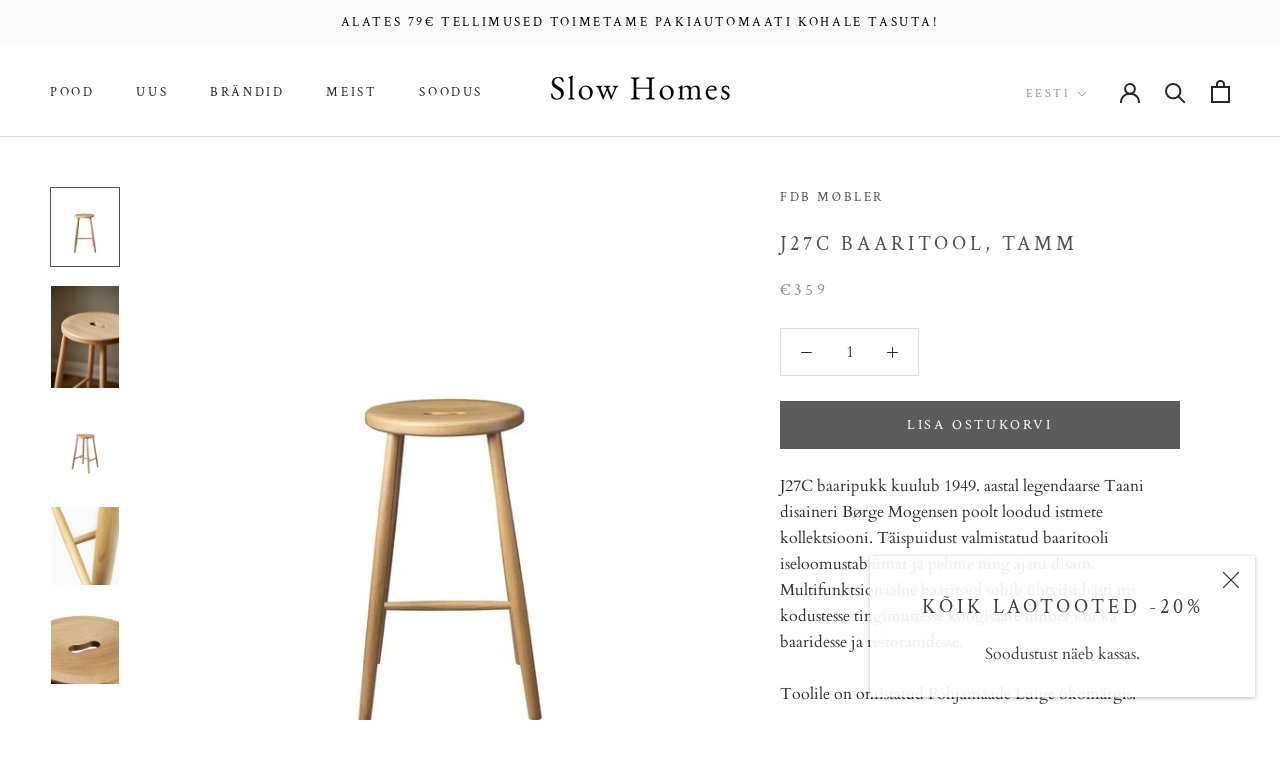

--- FILE ---
content_type: text/html; charset=utf-8
request_url: https://slowhomes.ee/products/j27c-baaritool-tamm
body_size: 31720
content:
<!doctype html>

<html class="no-js" lang="et">
  <head>
    <meta name="facebook-domain-verification" content="ibdvhpktqkrut9jqa3thq4z63otrwn" />
    <meta charset="utf-8"> 
    <meta http-equiv="X-UA-Compatible" content="IE=edge,chrome=1">
    <meta name="viewport" content="width=device-width, initial-scale=1.0, height=device-height, minimum-scale=1.0, maximum-scale=1.0">
    <meta name="theme-color" content="">
    <script src="https://cdnjs.cloudflare.com/ajax/libs/jquery/3.2.1/jquery.min.js"></script>

    <title>
      J27C baaritool, tamm &ndash; Slow Homes
    </title><meta name="description" content="J27C baaripukk kuulub 1949. aastal legendaarse Taani disaineri Børge Mogensen poolt loodud istmete kollektsiooni. Täispuidust valmistatud baaritooli iseloomustab ümar ja pehme ning ajatu disain. Multifunktsionaalne baaritool sobib ühtviisi hästi nii kodustesse tingimustesse köögisaare ümber kui ka baaridesse ja restora"><link rel="canonical" href="https://slowhomes.ee/products/j27c-baaritool-tamm"><meta property="og:type" content="product">
  <meta property="og:title" content="J27C baaritool, tamm"><meta property="og:image" content="http://slowhomes.ee/cdn/shop/files/J27CFDBMoblerbaaritool_tamm.webp?v=1708252484">
    <meta property="og:image:secure_url" content="https://slowhomes.ee/cdn/shop/files/J27CFDBMoblerbaaritool_tamm.webp?v=1708252484">
    <meta property="og:image:width" content="1080">
    <meta property="og:image:height" content="1246"><meta property="product:price:amount" content="359,00">
  <meta property="product:price:currency" content="EUR"><meta property="og:description" content="J27C baaripukk kuulub 1949. aastal legendaarse Taani disaineri Børge Mogensen poolt loodud istmete kollektsiooni. Täispuidust valmistatud baaritooli iseloomustab ümar ja pehme ning ajatu disain. Multifunktsionaalne baaritool sobib ühtviisi hästi nii kodustesse tingimustesse köögisaare ümber kui ka baaridesse ja restora"><meta property="og:url" content="https://slowhomes.ee/products/j27c-baaritool-tamm">
<meta property="og:site_name" content="Slow Homes"><meta name="twitter:card" content="summary"><meta name="twitter:title" content="J27C baaritool, tamm">
  <meta name="twitter:description" content="J27C baaripukk kuulub 1949. aastal legendaarse Taani disaineri Børge Mogensen poolt loodud istmete kollektsiooni. Täispuidust valmistatud baaritooli iseloomustab ümar ja pehme ning ajatu disain. Multifunktsionaalne baaritool sobib ühtviisi hästi nii kodustesse tingimustesse köögisaare ümber kui ka baaridesse ja restoranidesse. 
Toolile on omistatud Põhjamaade Luige ökomärgis. 
 
Suurus:  H: 65 cm W: 39 cm D: 39 cm. Istme kõrgus 65 cm, istme sügavus 35 cm. 
Materjal: Tamm, veepõhine lakk
Saadavus: Tarneaeg 2-4 nädalat">
  <meta name="twitter:image" content="https://slowhomes.ee/cdn/shop/files/J27CFDBMoblerbaaritool_tamm_600x600_crop_center.webp?v=1708252484">
    <style>
  @font-face {
  font-family: "Crimson Text";
  font-weight: 400;
  font-style: normal;
  font-display: fallback;
  src: url("//slowhomes.ee/cdn/fonts/crimson_text/crimsontext_n4.a9a5f5ab47c6f5346e7cd274511a5d08c59fb906.woff2") format("woff2"),
       url("//slowhomes.ee/cdn/fonts/crimson_text/crimsontext_n4.e89f2f0678223181d995b90850b6894b928b2f96.woff") format("woff");
}

  @font-face {
  font-family: Cardo;
  font-weight: 400;
  font-style: normal;
  font-display: fallback;
  src: url("//slowhomes.ee/cdn/fonts/cardo/cardo_n4.8d7bdd0369840597cbb62dc8a447619701d8d34a.woff2") format("woff2"),
       url("//slowhomes.ee/cdn/fonts/cardo/cardo_n4.23b63d1eff80cb5da813c4cccb6427058253ce24.woff") format("woff");
}


  @font-face {
  font-family: Cardo;
  font-weight: 700;
  font-style: normal;
  font-display: fallback;
  src: url("//slowhomes.ee/cdn/fonts/cardo/cardo_n7.d1764502b55968f897125797ed59f6abd5dc8593.woff2") format("woff2"),
       url("//slowhomes.ee/cdn/fonts/cardo/cardo_n7.b5d64d4147ade913d679fed9918dc44cbe8121d2.woff") format("woff");
}

  @font-face {
  font-family: Cardo;
  font-weight: 400;
  font-style: italic;
  font-display: fallback;
  src: url("//slowhomes.ee/cdn/fonts/cardo/cardo_i4.0e32d2e32a36e77888e9a063b238f6034ace33a8.woff2") format("woff2"),
       url("//slowhomes.ee/cdn/fonts/cardo/cardo_i4.40eb4278c959c5ae2eecf636849faa186b42d298.woff") format("woff");
}

  

  :root {
    --heading-font-family : "Crimson Text", serif;
    --heading-font-weight : 400;
    --heading-font-style  : normal;

    --text-font-family : Cardo, serif;
    --text-font-weight : 400;
    --text-font-style  : normal;

    --base-text-font-size   : 16px;
    --default-text-font-size: 14px;--background          : #ffffff;
    --background-rgb      : 255, 255, 255;
    --light-background    : #ffffff;
    --light-background-rgb: 255, 255, 255;
    --heading-color       : #505050;
    --text-color          : #2d2c2c;
    --text-color-rgb      : 45, 44, 44;
    --text-color-light    : #939393;
    --text-color-light-rgb: 147, 147, 147;
    --link-color          : #323232;
    --link-color-rgb      : 50, 50, 50;
    --border-color        : #e0dfdf;
    --border-color-rgb    : 224, 223, 223;

    --button-background    : #5c5c5c;
    --button-background-rgb: 92, 92, 92;
    --button-text-color    : #ffffff;

    --header-background       : #ffffff;
    --header-heading-color    : #262626;
    --header-light-text-color : #939393;
    --header-border-color     : #dedede;

    --footer-background    : #ffffff;
    --footer-text-color    : #323232;
    --footer-heading-color : #2d2d2d;
    --footer-border-color  : #e0e0e0;

    --navigation-background      : #ffffff;
    --navigation-background-rgb  : 255, 255, 255;
    --navigation-text-color      : #5c5c5c;
    --navigation-text-color-light: rgba(92, 92, 92, 0.5);
    --navigation-border-color    : rgba(92, 92, 92, 0.25);

    --newsletter-popup-background     : #ffffff;
    --newsletter-popup-text-color     : #2e2d2d;
    --newsletter-popup-text-color-rgb : 46, 45, 45;

    --secondary-elements-background       : #5c5c5c;
    --secondary-elements-background-rgb   : 92, 92, 92;
    --secondary-elements-text-color       : #ffffff;
    --secondary-elements-text-color-light : rgba(255, 255, 255, 0.5);
    --secondary-elements-border-color     : rgba(255, 255, 255, 0.25);

    --product-sale-price-color    : #000000;
    --product-sale-price-color-rgb: 0, 0, 0;

    /* Products */

    --horizontal-spacing-four-products-per-row: 60px;
        --horizontal-spacing-two-products-per-row : 60px;

    --vertical-spacing-four-products-per-row: 80px;
        --vertical-spacing-two-products-per-row : 100px;

    /* Animation */
    --drawer-transition-timing: cubic-bezier(0.645, 0.045, 0.355, 1);
    --header-base-height: 80px; /* We set a default for browsers that do not support CSS variables */

    /* Cursors */
    --cursor-zoom-in-svg    : url(//slowhomes.ee/cdn/shop/t/3/assets/cursor-zoom-in.svg?v=1792140941647590111631996787);
    --cursor-zoom-in-2x-svg : url(//slowhomes.ee/cdn/shop/t/3/assets/cursor-zoom-in-2x.svg?v=126092131720763024911631996787);
  }
</style>

<script>
  // IE11 does not have support for CSS variables, so we have to polyfill them
  if (!(((window || {}).CSS || {}).supports && window.CSS.supports('(--a: 0)'))) {
    const script = document.createElement('script');
    script.type = 'text/javascript';
    script.src = 'https://cdn.jsdelivr.net/npm/css-vars-ponyfill@2';
    script.onload = function() {
      cssVars({});
    };

    document.getElementsByTagName('head')[0].appendChild(script);
  }
</script>

    <script>window.performance && window.performance.mark && window.performance.mark('shopify.content_for_header.start');</script><meta id="shopify-digital-wallet" name="shopify-digital-wallet" content="/54207676607/digital_wallets/dialog">
<meta name="shopify-checkout-api-token" content="fcbec20a35d9f09b69a2468f575a3da5">
<meta id="in-context-paypal-metadata" data-shop-id="54207676607" data-venmo-supported="false" data-environment="production" data-locale="en_US" data-paypal-v4="true" data-currency="EUR">
<link rel="alternate" hreflang="x-default" href="https://slowhomes.ee/products/j27c-baaritool-tamm">
<link rel="alternate" hreflang="et" href="https://slowhomes.ee/products/j27c-baaritool-tamm">
<link rel="alternate" hreflang="en" href="https://slowhomes.ee/en/products/j27c-baaritool-tamm">
<link rel="alternate" hreflang="et-AC" href="https://slowhomes.ee/et-en/products/j27c-baaritool-tamm">
<link rel="alternate" hreflang="en-AC" href="https://slowhomes.ee/en-en/products/j27c-baaritool-tamm">
<link rel="alternate" hreflang="et-AD" href="https://slowhomes.ee/et-en/products/j27c-baaritool-tamm">
<link rel="alternate" hreflang="en-AD" href="https://slowhomes.ee/en-en/products/j27c-baaritool-tamm">
<link rel="alternate" hreflang="et-AE" href="https://slowhomes.ee/et-en/products/j27c-baaritool-tamm">
<link rel="alternate" hreflang="en-AE" href="https://slowhomes.ee/en-en/products/j27c-baaritool-tamm">
<link rel="alternate" hreflang="et-AF" href="https://slowhomes.ee/et-en/products/j27c-baaritool-tamm">
<link rel="alternate" hreflang="en-AF" href="https://slowhomes.ee/en-en/products/j27c-baaritool-tamm">
<link rel="alternate" hreflang="et-AG" href="https://slowhomes.ee/et-en/products/j27c-baaritool-tamm">
<link rel="alternate" hreflang="en-AG" href="https://slowhomes.ee/en-en/products/j27c-baaritool-tamm">
<link rel="alternate" hreflang="et-AI" href="https://slowhomes.ee/et-en/products/j27c-baaritool-tamm">
<link rel="alternate" hreflang="en-AI" href="https://slowhomes.ee/en-en/products/j27c-baaritool-tamm">
<link rel="alternate" hreflang="et-AL" href="https://slowhomes.ee/et-en/products/j27c-baaritool-tamm">
<link rel="alternate" hreflang="en-AL" href="https://slowhomes.ee/en-en/products/j27c-baaritool-tamm">
<link rel="alternate" hreflang="et-AM" href="https://slowhomes.ee/et-en/products/j27c-baaritool-tamm">
<link rel="alternate" hreflang="en-AM" href="https://slowhomes.ee/en-en/products/j27c-baaritool-tamm">
<link rel="alternate" hreflang="et-AO" href="https://slowhomes.ee/et-en/products/j27c-baaritool-tamm">
<link rel="alternate" hreflang="en-AO" href="https://slowhomes.ee/en-en/products/j27c-baaritool-tamm">
<link rel="alternate" hreflang="et-AR" href="https://slowhomes.ee/et-en/products/j27c-baaritool-tamm">
<link rel="alternate" hreflang="en-AR" href="https://slowhomes.ee/en-en/products/j27c-baaritool-tamm">
<link rel="alternate" hreflang="et-AT" href="https://slowhomes.ee/et-en/products/j27c-baaritool-tamm">
<link rel="alternate" hreflang="en-AT" href="https://slowhomes.ee/en-en/products/j27c-baaritool-tamm">
<link rel="alternate" hreflang="et-AU" href="https://slowhomes.ee/et-en/products/j27c-baaritool-tamm">
<link rel="alternate" hreflang="en-AU" href="https://slowhomes.ee/en-en/products/j27c-baaritool-tamm">
<link rel="alternate" hreflang="et-AW" href="https://slowhomes.ee/et-en/products/j27c-baaritool-tamm">
<link rel="alternate" hreflang="en-AW" href="https://slowhomes.ee/en-en/products/j27c-baaritool-tamm">
<link rel="alternate" hreflang="et-AX" href="https://slowhomes.ee/et-en/products/j27c-baaritool-tamm">
<link rel="alternate" hreflang="en-AX" href="https://slowhomes.ee/en-en/products/j27c-baaritool-tamm">
<link rel="alternate" hreflang="et-AZ" href="https://slowhomes.ee/et-en/products/j27c-baaritool-tamm">
<link rel="alternate" hreflang="en-AZ" href="https://slowhomes.ee/en-en/products/j27c-baaritool-tamm">
<link rel="alternate" hreflang="et-BA" href="https://slowhomes.ee/et-en/products/j27c-baaritool-tamm">
<link rel="alternate" hreflang="en-BA" href="https://slowhomes.ee/en-en/products/j27c-baaritool-tamm">
<link rel="alternate" hreflang="et-BB" href="https://slowhomes.ee/et-en/products/j27c-baaritool-tamm">
<link rel="alternate" hreflang="en-BB" href="https://slowhomes.ee/en-en/products/j27c-baaritool-tamm">
<link rel="alternate" hreflang="et-BD" href="https://slowhomes.ee/et-en/products/j27c-baaritool-tamm">
<link rel="alternate" hreflang="en-BD" href="https://slowhomes.ee/en-en/products/j27c-baaritool-tamm">
<link rel="alternate" hreflang="et-BE" href="https://slowhomes.ee/et-en/products/j27c-baaritool-tamm">
<link rel="alternate" hreflang="en-BE" href="https://slowhomes.ee/en-en/products/j27c-baaritool-tamm">
<link rel="alternate" hreflang="et-BF" href="https://slowhomes.ee/et-en/products/j27c-baaritool-tamm">
<link rel="alternate" hreflang="en-BF" href="https://slowhomes.ee/en-en/products/j27c-baaritool-tamm">
<link rel="alternate" hreflang="et-BG" href="https://slowhomes.ee/et-en/products/j27c-baaritool-tamm">
<link rel="alternate" hreflang="en-BG" href="https://slowhomes.ee/en-en/products/j27c-baaritool-tamm">
<link rel="alternate" hreflang="et-BH" href="https://slowhomes.ee/et-en/products/j27c-baaritool-tamm">
<link rel="alternate" hreflang="en-BH" href="https://slowhomes.ee/en-en/products/j27c-baaritool-tamm">
<link rel="alternate" hreflang="et-BI" href="https://slowhomes.ee/et-en/products/j27c-baaritool-tamm">
<link rel="alternate" hreflang="en-BI" href="https://slowhomes.ee/en-en/products/j27c-baaritool-tamm">
<link rel="alternate" hreflang="et-BJ" href="https://slowhomes.ee/et-en/products/j27c-baaritool-tamm">
<link rel="alternate" hreflang="en-BJ" href="https://slowhomes.ee/en-en/products/j27c-baaritool-tamm">
<link rel="alternate" hreflang="et-BL" href="https://slowhomes.ee/et-en/products/j27c-baaritool-tamm">
<link rel="alternate" hreflang="en-BL" href="https://slowhomes.ee/en-en/products/j27c-baaritool-tamm">
<link rel="alternate" hreflang="et-BM" href="https://slowhomes.ee/et-en/products/j27c-baaritool-tamm">
<link rel="alternate" hreflang="en-BM" href="https://slowhomes.ee/en-en/products/j27c-baaritool-tamm">
<link rel="alternate" hreflang="et-BN" href="https://slowhomes.ee/et-en/products/j27c-baaritool-tamm">
<link rel="alternate" hreflang="en-BN" href="https://slowhomes.ee/en-en/products/j27c-baaritool-tamm">
<link rel="alternate" hreflang="et-BO" href="https://slowhomes.ee/et-en/products/j27c-baaritool-tamm">
<link rel="alternate" hreflang="en-BO" href="https://slowhomes.ee/en-en/products/j27c-baaritool-tamm">
<link rel="alternate" hreflang="et-BQ" href="https://slowhomes.ee/et-en/products/j27c-baaritool-tamm">
<link rel="alternate" hreflang="en-BQ" href="https://slowhomes.ee/en-en/products/j27c-baaritool-tamm">
<link rel="alternate" hreflang="et-BR" href="https://slowhomes.ee/et-en/products/j27c-baaritool-tamm">
<link rel="alternate" hreflang="en-BR" href="https://slowhomes.ee/en-en/products/j27c-baaritool-tamm">
<link rel="alternate" hreflang="et-BS" href="https://slowhomes.ee/et-en/products/j27c-baaritool-tamm">
<link rel="alternate" hreflang="en-BS" href="https://slowhomes.ee/en-en/products/j27c-baaritool-tamm">
<link rel="alternate" hreflang="et-BT" href="https://slowhomes.ee/et-en/products/j27c-baaritool-tamm">
<link rel="alternate" hreflang="en-BT" href="https://slowhomes.ee/en-en/products/j27c-baaritool-tamm">
<link rel="alternate" hreflang="et-BW" href="https://slowhomes.ee/et-en/products/j27c-baaritool-tamm">
<link rel="alternate" hreflang="en-BW" href="https://slowhomes.ee/en-en/products/j27c-baaritool-tamm">
<link rel="alternate" hreflang="et-BY" href="https://slowhomes.ee/et-en/products/j27c-baaritool-tamm">
<link rel="alternate" hreflang="en-BY" href="https://slowhomes.ee/en-en/products/j27c-baaritool-tamm">
<link rel="alternate" hreflang="et-BZ" href="https://slowhomes.ee/et-en/products/j27c-baaritool-tamm">
<link rel="alternate" hreflang="en-BZ" href="https://slowhomes.ee/en-en/products/j27c-baaritool-tamm">
<link rel="alternate" hreflang="et-CA" href="https://slowhomes.ee/et-en/products/j27c-baaritool-tamm">
<link rel="alternate" hreflang="en-CA" href="https://slowhomes.ee/en-en/products/j27c-baaritool-tamm">
<link rel="alternate" hreflang="et-CC" href="https://slowhomes.ee/et-en/products/j27c-baaritool-tamm">
<link rel="alternate" hreflang="en-CC" href="https://slowhomes.ee/en-en/products/j27c-baaritool-tamm">
<link rel="alternate" hreflang="et-CD" href="https://slowhomes.ee/et-en/products/j27c-baaritool-tamm">
<link rel="alternate" hreflang="en-CD" href="https://slowhomes.ee/en-en/products/j27c-baaritool-tamm">
<link rel="alternate" hreflang="et-CF" href="https://slowhomes.ee/et-en/products/j27c-baaritool-tamm">
<link rel="alternate" hreflang="en-CF" href="https://slowhomes.ee/en-en/products/j27c-baaritool-tamm">
<link rel="alternate" hreflang="et-CG" href="https://slowhomes.ee/et-en/products/j27c-baaritool-tamm">
<link rel="alternate" hreflang="en-CG" href="https://slowhomes.ee/en-en/products/j27c-baaritool-tamm">
<link rel="alternate" hreflang="et-CH" href="https://slowhomes.ee/et-en/products/j27c-baaritool-tamm">
<link rel="alternate" hreflang="en-CH" href="https://slowhomes.ee/en-en/products/j27c-baaritool-tamm">
<link rel="alternate" hreflang="et-CI" href="https://slowhomes.ee/et-en/products/j27c-baaritool-tamm">
<link rel="alternate" hreflang="en-CI" href="https://slowhomes.ee/en-en/products/j27c-baaritool-tamm">
<link rel="alternate" hreflang="et-CK" href="https://slowhomes.ee/et-en/products/j27c-baaritool-tamm">
<link rel="alternate" hreflang="en-CK" href="https://slowhomes.ee/en-en/products/j27c-baaritool-tamm">
<link rel="alternate" hreflang="et-CL" href="https://slowhomes.ee/et-en/products/j27c-baaritool-tamm">
<link rel="alternate" hreflang="en-CL" href="https://slowhomes.ee/en-en/products/j27c-baaritool-tamm">
<link rel="alternate" hreflang="et-CM" href="https://slowhomes.ee/et-en/products/j27c-baaritool-tamm">
<link rel="alternate" hreflang="en-CM" href="https://slowhomes.ee/en-en/products/j27c-baaritool-tamm">
<link rel="alternate" hreflang="et-CN" href="https://slowhomes.ee/et-en/products/j27c-baaritool-tamm">
<link rel="alternate" hreflang="en-CN" href="https://slowhomes.ee/en-en/products/j27c-baaritool-tamm">
<link rel="alternate" hreflang="et-CO" href="https://slowhomes.ee/et-en/products/j27c-baaritool-tamm">
<link rel="alternate" hreflang="en-CO" href="https://slowhomes.ee/en-en/products/j27c-baaritool-tamm">
<link rel="alternate" hreflang="et-CR" href="https://slowhomes.ee/et-en/products/j27c-baaritool-tamm">
<link rel="alternate" hreflang="en-CR" href="https://slowhomes.ee/en-en/products/j27c-baaritool-tamm">
<link rel="alternate" hreflang="et-CV" href="https://slowhomes.ee/et-en/products/j27c-baaritool-tamm">
<link rel="alternate" hreflang="en-CV" href="https://slowhomes.ee/en-en/products/j27c-baaritool-tamm">
<link rel="alternate" hreflang="et-CW" href="https://slowhomes.ee/et-en/products/j27c-baaritool-tamm">
<link rel="alternate" hreflang="en-CW" href="https://slowhomes.ee/en-en/products/j27c-baaritool-tamm">
<link rel="alternate" hreflang="et-CX" href="https://slowhomes.ee/et-en/products/j27c-baaritool-tamm">
<link rel="alternate" hreflang="en-CX" href="https://slowhomes.ee/en-en/products/j27c-baaritool-tamm">
<link rel="alternate" hreflang="et-CY" href="https://slowhomes.ee/et-en/products/j27c-baaritool-tamm">
<link rel="alternate" hreflang="en-CY" href="https://slowhomes.ee/en-en/products/j27c-baaritool-tamm">
<link rel="alternate" hreflang="et-CZ" href="https://slowhomes.ee/et-en/products/j27c-baaritool-tamm">
<link rel="alternate" hreflang="en-CZ" href="https://slowhomes.ee/en-en/products/j27c-baaritool-tamm">
<link rel="alternate" hreflang="et-DE" href="https://slowhomes.ee/et-en/products/j27c-baaritool-tamm">
<link rel="alternate" hreflang="en-DE" href="https://slowhomes.ee/en-en/products/j27c-baaritool-tamm">
<link rel="alternate" hreflang="et-DJ" href="https://slowhomes.ee/et-en/products/j27c-baaritool-tamm">
<link rel="alternate" hreflang="en-DJ" href="https://slowhomes.ee/en-en/products/j27c-baaritool-tamm">
<link rel="alternate" hreflang="et-DK" href="https://slowhomes.ee/et-en/products/j27c-baaritool-tamm">
<link rel="alternate" hreflang="en-DK" href="https://slowhomes.ee/en-en/products/j27c-baaritool-tamm">
<link rel="alternate" hreflang="et-DM" href="https://slowhomes.ee/et-en/products/j27c-baaritool-tamm">
<link rel="alternate" hreflang="en-DM" href="https://slowhomes.ee/en-en/products/j27c-baaritool-tamm">
<link rel="alternate" hreflang="et-DO" href="https://slowhomes.ee/et-en/products/j27c-baaritool-tamm">
<link rel="alternate" hreflang="en-DO" href="https://slowhomes.ee/en-en/products/j27c-baaritool-tamm">
<link rel="alternate" hreflang="et-DZ" href="https://slowhomes.ee/et-en/products/j27c-baaritool-tamm">
<link rel="alternate" hreflang="en-DZ" href="https://slowhomes.ee/en-en/products/j27c-baaritool-tamm">
<link rel="alternate" hreflang="et-EC" href="https://slowhomes.ee/et-en/products/j27c-baaritool-tamm">
<link rel="alternate" hreflang="en-EC" href="https://slowhomes.ee/en-en/products/j27c-baaritool-tamm">
<link rel="alternate" hreflang="et-EG" href="https://slowhomes.ee/et-en/products/j27c-baaritool-tamm">
<link rel="alternate" hreflang="en-EG" href="https://slowhomes.ee/en-en/products/j27c-baaritool-tamm">
<link rel="alternate" hreflang="et-EH" href="https://slowhomes.ee/et-en/products/j27c-baaritool-tamm">
<link rel="alternate" hreflang="en-EH" href="https://slowhomes.ee/en-en/products/j27c-baaritool-tamm">
<link rel="alternate" hreflang="et-ER" href="https://slowhomes.ee/et-en/products/j27c-baaritool-tamm">
<link rel="alternate" hreflang="en-ER" href="https://slowhomes.ee/en-en/products/j27c-baaritool-tamm">
<link rel="alternate" hreflang="et-ES" href="https://slowhomes.ee/et-en/products/j27c-baaritool-tamm">
<link rel="alternate" hreflang="en-ES" href="https://slowhomes.ee/en-en/products/j27c-baaritool-tamm">
<link rel="alternate" hreflang="et-ET" href="https://slowhomes.ee/et-en/products/j27c-baaritool-tamm">
<link rel="alternate" hreflang="en-ET" href="https://slowhomes.ee/en-en/products/j27c-baaritool-tamm">
<link rel="alternate" hreflang="et-FI" href="https://slowhomes.ee/et-en/products/j27c-baaritool-tamm">
<link rel="alternate" hreflang="en-FI" href="https://slowhomes.ee/en-en/products/j27c-baaritool-tamm">
<link rel="alternate" hreflang="et-FJ" href="https://slowhomes.ee/et-en/products/j27c-baaritool-tamm">
<link rel="alternate" hreflang="en-FJ" href="https://slowhomes.ee/en-en/products/j27c-baaritool-tamm">
<link rel="alternate" hreflang="et-FK" href="https://slowhomes.ee/et-en/products/j27c-baaritool-tamm">
<link rel="alternate" hreflang="en-FK" href="https://slowhomes.ee/en-en/products/j27c-baaritool-tamm">
<link rel="alternate" hreflang="et-FO" href="https://slowhomes.ee/et-en/products/j27c-baaritool-tamm">
<link rel="alternate" hreflang="en-FO" href="https://slowhomes.ee/en-en/products/j27c-baaritool-tamm">
<link rel="alternate" hreflang="et-FR" href="https://slowhomes.ee/et-en/products/j27c-baaritool-tamm">
<link rel="alternate" hreflang="en-FR" href="https://slowhomes.ee/en-en/products/j27c-baaritool-tamm">
<link rel="alternate" hreflang="et-GA" href="https://slowhomes.ee/et-en/products/j27c-baaritool-tamm">
<link rel="alternate" hreflang="en-GA" href="https://slowhomes.ee/en-en/products/j27c-baaritool-tamm">
<link rel="alternate" hreflang="et-GB" href="https://slowhomes.ee/et-en/products/j27c-baaritool-tamm">
<link rel="alternate" hreflang="en-GB" href="https://slowhomes.ee/en-en/products/j27c-baaritool-tamm">
<link rel="alternate" hreflang="et-GD" href="https://slowhomes.ee/et-en/products/j27c-baaritool-tamm">
<link rel="alternate" hreflang="en-GD" href="https://slowhomes.ee/en-en/products/j27c-baaritool-tamm">
<link rel="alternate" hreflang="et-GE" href="https://slowhomes.ee/et-en/products/j27c-baaritool-tamm">
<link rel="alternate" hreflang="en-GE" href="https://slowhomes.ee/en-en/products/j27c-baaritool-tamm">
<link rel="alternate" hreflang="et-GF" href="https://slowhomes.ee/et-en/products/j27c-baaritool-tamm">
<link rel="alternate" hreflang="en-GF" href="https://slowhomes.ee/en-en/products/j27c-baaritool-tamm">
<link rel="alternate" hreflang="et-GG" href="https://slowhomes.ee/et-en/products/j27c-baaritool-tamm">
<link rel="alternate" hreflang="en-GG" href="https://slowhomes.ee/en-en/products/j27c-baaritool-tamm">
<link rel="alternate" hreflang="et-GH" href="https://slowhomes.ee/et-en/products/j27c-baaritool-tamm">
<link rel="alternate" hreflang="en-GH" href="https://slowhomes.ee/en-en/products/j27c-baaritool-tamm">
<link rel="alternate" hreflang="et-GI" href="https://slowhomes.ee/et-en/products/j27c-baaritool-tamm">
<link rel="alternate" hreflang="en-GI" href="https://slowhomes.ee/en-en/products/j27c-baaritool-tamm">
<link rel="alternate" hreflang="et-GL" href="https://slowhomes.ee/et-en/products/j27c-baaritool-tamm">
<link rel="alternate" hreflang="en-GL" href="https://slowhomes.ee/en-en/products/j27c-baaritool-tamm">
<link rel="alternate" hreflang="et-GM" href="https://slowhomes.ee/et-en/products/j27c-baaritool-tamm">
<link rel="alternate" hreflang="en-GM" href="https://slowhomes.ee/en-en/products/j27c-baaritool-tamm">
<link rel="alternate" hreflang="et-GN" href="https://slowhomes.ee/et-en/products/j27c-baaritool-tamm">
<link rel="alternate" hreflang="en-GN" href="https://slowhomes.ee/en-en/products/j27c-baaritool-tamm">
<link rel="alternate" hreflang="et-GP" href="https://slowhomes.ee/et-en/products/j27c-baaritool-tamm">
<link rel="alternate" hreflang="en-GP" href="https://slowhomes.ee/en-en/products/j27c-baaritool-tamm">
<link rel="alternate" hreflang="et-GQ" href="https://slowhomes.ee/et-en/products/j27c-baaritool-tamm">
<link rel="alternate" hreflang="en-GQ" href="https://slowhomes.ee/en-en/products/j27c-baaritool-tamm">
<link rel="alternate" hreflang="et-GR" href="https://slowhomes.ee/et-en/products/j27c-baaritool-tamm">
<link rel="alternate" hreflang="en-GR" href="https://slowhomes.ee/en-en/products/j27c-baaritool-tamm">
<link rel="alternate" hreflang="et-GS" href="https://slowhomes.ee/et-en/products/j27c-baaritool-tamm">
<link rel="alternate" hreflang="en-GS" href="https://slowhomes.ee/en-en/products/j27c-baaritool-tamm">
<link rel="alternate" hreflang="et-GT" href="https://slowhomes.ee/et-en/products/j27c-baaritool-tamm">
<link rel="alternate" hreflang="en-GT" href="https://slowhomes.ee/en-en/products/j27c-baaritool-tamm">
<link rel="alternate" hreflang="et-GW" href="https://slowhomes.ee/et-en/products/j27c-baaritool-tamm">
<link rel="alternate" hreflang="en-GW" href="https://slowhomes.ee/en-en/products/j27c-baaritool-tamm">
<link rel="alternate" hreflang="et-GY" href="https://slowhomes.ee/et-en/products/j27c-baaritool-tamm">
<link rel="alternate" hreflang="en-GY" href="https://slowhomes.ee/en-en/products/j27c-baaritool-tamm">
<link rel="alternate" hreflang="et-HK" href="https://slowhomes.ee/et-en/products/j27c-baaritool-tamm">
<link rel="alternate" hreflang="en-HK" href="https://slowhomes.ee/en-en/products/j27c-baaritool-tamm">
<link rel="alternate" hreflang="et-HN" href="https://slowhomes.ee/et-en/products/j27c-baaritool-tamm">
<link rel="alternate" hreflang="en-HN" href="https://slowhomes.ee/en-en/products/j27c-baaritool-tamm">
<link rel="alternate" hreflang="et-HR" href="https://slowhomes.ee/et-en/products/j27c-baaritool-tamm">
<link rel="alternate" hreflang="en-HR" href="https://slowhomes.ee/en-en/products/j27c-baaritool-tamm">
<link rel="alternate" hreflang="et-HT" href="https://slowhomes.ee/et-en/products/j27c-baaritool-tamm">
<link rel="alternate" hreflang="en-HT" href="https://slowhomes.ee/en-en/products/j27c-baaritool-tamm">
<link rel="alternate" hreflang="et-HU" href="https://slowhomes.ee/et-en/products/j27c-baaritool-tamm">
<link rel="alternate" hreflang="en-HU" href="https://slowhomes.ee/en-en/products/j27c-baaritool-tamm">
<link rel="alternate" hreflang="et-ID" href="https://slowhomes.ee/et-en/products/j27c-baaritool-tamm">
<link rel="alternate" hreflang="en-ID" href="https://slowhomes.ee/en-en/products/j27c-baaritool-tamm">
<link rel="alternate" hreflang="et-IE" href="https://slowhomes.ee/et-en/products/j27c-baaritool-tamm">
<link rel="alternate" hreflang="en-IE" href="https://slowhomes.ee/en-en/products/j27c-baaritool-tamm">
<link rel="alternate" hreflang="et-IL" href="https://slowhomes.ee/et-en/products/j27c-baaritool-tamm">
<link rel="alternate" hreflang="en-IL" href="https://slowhomes.ee/en-en/products/j27c-baaritool-tamm">
<link rel="alternate" hreflang="et-IM" href="https://slowhomes.ee/et-en/products/j27c-baaritool-tamm">
<link rel="alternate" hreflang="en-IM" href="https://slowhomes.ee/en-en/products/j27c-baaritool-tamm">
<link rel="alternate" hreflang="et-IN" href="https://slowhomes.ee/et-en/products/j27c-baaritool-tamm">
<link rel="alternate" hreflang="en-IN" href="https://slowhomes.ee/en-en/products/j27c-baaritool-tamm">
<link rel="alternate" hreflang="et-IO" href="https://slowhomes.ee/et-en/products/j27c-baaritool-tamm">
<link rel="alternate" hreflang="en-IO" href="https://slowhomes.ee/en-en/products/j27c-baaritool-tamm">
<link rel="alternate" hreflang="et-IQ" href="https://slowhomes.ee/et-en/products/j27c-baaritool-tamm">
<link rel="alternate" hreflang="en-IQ" href="https://slowhomes.ee/en-en/products/j27c-baaritool-tamm">
<link rel="alternate" hreflang="et-IS" href="https://slowhomes.ee/et-en/products/j27c-baaritool-tamm">
<link rel="alternate" hreflang="en-IS" href="https://slowhomes.ee/en-en/products/j27c-baaritool-tamm">
<link rel="alternate" hreflang="et-IT" href="https://slowhomes.ee/et-en/products/j27c-baaritool-tamm">
<link rel="alternate" hreflang="en-IT" href="https://slowhomes.ee/en-en/products/j27c-baaritool-tamm">
<link rel="alternate" hreflang="et-JE" href="https://slowhomes.ee/et-en/products/j27c-baaritool-tamm">
<link rel="alternate" hreflang="en-JE" href="https://slowhomes.ee/en-en/products/j27c-baaritool-tamm">
<link rel="alternate" hreflang="et-JM" href="https://slowhomes.ee/et-en/products/j27c-baaritool-tamm">
<link rel="alternate" hreflang="en-JM" href="https://slowhomes.ee/en-en/products/j27c-baaritool-tamm">
<link rel="alternate" hreflang="et-JO" href="https://slowhomes.ee/et-en/products/j27c-baaritool-tamm">
<link rel="alternate" hreflang="en-JO" href="https://slowhomes.ee/en-en/products/j27c-baaritool-tamm">
<link rel="alternate" hreflang="et-JP" href="https://slowhomes.ee/et-en/products/j27c-baaritool-tamm">
<link rel="alternate" hreflang="en-JP" href="https://slowhomes.ee/en-en/products/j27c-baaritool-tamm">
<link rel="alternate" hreflang="et-KE" href="https://slowhomes.ee/et-en/products/j27c-baaritool-tamm">
<link rel="alternate" hreflang="en-KE" href="https://slowhomes.ee/en-en/products/j27c-baaritool-tamm">
<link rel="alternate" hreflang="et-KG" href="https://slowhomes.ee/et-en/products/j27c-baaritool-tamm">
<link rel="alternate" hreflang="en-KG" href="https://slowhomes.ee/en-en/products/j27c-baaritool-tamm">
<link rel="alternate" hreflang="et-KH" href="https://slowhomes.ee/et-en/products/j27c-baaritool-tamm">
<link rel="alternate" hreflang="en-KH" href="https://slowhomes.ee/en-en/products/j27c-baaritool-tamm">
<link rel="alternate" hreflang="et-KI" href="https://slowhomes.ee/et-en/products/j27c-baaritool-tamm">
<link rel="alternate" hreflang="en-KI" href="https://slowhomes.ee/en-en/products/j27c-baaritool-tamm">
<link rel="alternate" hreflang="et-KM" href="https://slowhomes.ee/et-en/products/j27c-baaritool-tamm">
<link rel="alternate" hreflang="en-KM" href="https://slowhomes.ee/en-en/products/j27c-baaritool-tamm">
<link rel="alternate" hreflang="et-KN" href="https://slowhomes.ee/et-en/products/j27c-baaritool-tamm">
<link rel="alternate" hreflang="en-KN" href="https://slowhomes.ee/en-en/products/j27c-baaritool-tamm">
<link rel="alternate" hreflang="et-KR" href="https://slowhomes.ee/et-en/products/j27c-baaritool-tamm">
<link rel="alternate" hreflang="en-KR" href="https://slowhomes.ee/en-en/products/j27c-baaritool-tamm">
<link rel="alternate" hreflang="et-KW" href="https://slowhomes.ee/et-en/products/j27c-baaritool-tamm">
<link rel="alternate" hreflang="en-KW" href="https://slowhomes.ee/en-en/products/j27c-baaritool-tamm">
<link rel="alternate" hreflang="et-KY" href="https://slowhomes.ee/et-en/products/j27c-baaritool-tamm">
<link rel="alternate" hreflang="en-KY" href="https://slowhomes.ee/en-en/products/j27c-baaritool-tamm">
<link rel="alternate" hreflang="et-KZ" href="https://slowhomes.ee/et-en/products/j27c-baaritool-tamm">
<link rel="alternate" hreflang="en-KZ" href="https://slowhomes.ee/en-en/products/j27c-baaritool-tamm">
<link rel="alternate" hreflang="et-LA" href="https://slowhomes.ee/et-en/products/j27c-baaritool-tamm">
<link rel="alternate" hreflang="en-LA" href="https://slowhomes.ee/en-en/products/j27c-baaritool-tamm">
<link rel="alternate" hreflang="et-LB" href="https://slowhomes.ee/et-en/products/j27c-baaritool-tamm">
<link rel="alternate" hreflang="en-LB" href="https://slowhomes.ee/en-en/products/j27c-baaritool-tamm">
<link rel="alternate" hreflang="et-LC" href="https://slowhomes.ee/et-en/products/j27c-baaritool-tamm">
<link rel="alternate" hreflang="en-LC" href="https://slowhomes.ee/en-en/products/j27c-baaritool-tamm">
<link rel="alternate" hreflang="et-LI" href="https://slowhomes.ee/et-en/products/j27c-baaritool-tamm">
<link rel="alternate" hreflang="en-LI" href="https://slowhomes.ee/en-en/products/j27c-baaritool-tamm">
<link rel="alternate" hreflang="et-LK" href="https://slowhomes.ee/et-en/products/j27c-baaritool-tamm">
<link rel="alternate" hreflang="en-LK" href="https://slowhomes.ee/en-en/products/j27c-baaritool-tamm">
<link rel="alternate" hreflang="et-LR" href="https://slowhomes.ee/et-en/products/j27c-baaritool-tamm">
<link rel="alternate" hreflang="en-LR" href="https://slowhomes.ee/en-en/products/j27c-baaritool-tamm">
<link rel="alternate" hreflang="et-LS" href="https://slowhomes.ee/et-en/products/j27c-baaritool-tamm">
<link rel="alternate" hreflang="en-LS" href="https://slowhomes.ee/en-en/products/j27c-baaritool-tamm">
<link rel="alternate" hreflang="et-LT" href="https://slowhomes.ee/et-en/products/j27c-baaritool-tamm">
<link rel="alternate" hreflang="en-LT" href="https://slowhomes.ee/en-en/products/j27c-baaritool-tamm">
<link rel="alternate" hreflang="et-LU" href="https://slowhomes.ee/et-en/products/j27c-baaritool-tamm">
<link rel="alternate" hreflang="en-LU" href="https://slowhomes.ee/en-en/products/j27c-baaritool-tamm">
<link rel="alternate" hreflang="et-LV" href="https://slowhomes.ee/et-en/products/j27c-baaritool-tamm">
<link rel="alternate" hreflang="en-LV" href="https://slowhomes.ee/en-en/products/j27c-baaritool-tamm">
<link rel="alternate" hreflang="et-LY" href="https://slowhomes.ee/et-en/products/j27c-baaritool-tamm">
<link rel="alternate" hreflang="en-LY" href="https://slowhomes.ee/en-en/products/j27c-baaritool-tamm">
<link rel="alternate" hreflang="et-MA" href="https://slowhomes.ee/et-en/products/j27c-baaritool-tamm">
<link rel="alternate" hreflang="en-MA" href="https://slowhomes.ee/en-en/products/j27c-baaritool-tamm">
<link rel="alternate" hreflang="et-MC" href="https://slowhomes.ee/et-en/products/j27c-baaritool-tamm">
<link rel="alternate" hreflang="en-MC" href="https://slowhomes.ee/en-en/products/j27c-baaritool-tamm">
<link rel="alternate" hreflang="et-MD" href="https://slowhomes.ee/et-en/products/j27c-baaritool-tamm">
<link rel="alternate" hreflang="en-MD" href="https://slowhomes.ee/en-en/products/j27c-baaritool-tamm">
<link rel="alternate" hreflang="et-ME" href="https://slowhomes.ee/et-en/products/j27c-baaritool-tamm">
<link rel="alternate" hreflang="en-ME" href="https://slowhomes.ee/en-en/products/j27c-baaritool-tamm">
<link rel="alternate" hreflang="et-MF" href="https://slowhomes.ee/et-en/products/j27c-baaritool-tamm">
<link rel="alternate" hreflang="en-MF" href="https://slowhomes.ee/en-en/products/j27c-baaritool-tamm">
<link rel="alternate" hreflang="et-MG" href="https://slowhomes.ee/et-en/products/j27c-baaritool-tamm">
<link rel="alternate" hreflang="en-MG" href="https://slowhomes.ee/en-en/products/j27c-baaritool-tamm">
<link rel="alternate" hreflang="et-MK" href="https://slowhomes.ee/et-en/products/j27c-baaritool-tamm">
<link rel="alternate" hreflang="en-MK" href="https://slowhomes.ee/en-en/products/j27c-baaritool-tamm">
<link rel="alternate" hreflang="et-ML" href="https://slowhomes.ee/et-en/products/j27c-baaritool-tamm">
<link rel="alternate" hreflang="en-ML" href="https://slowhomes.ee/en-en/products/j27c-baaritool-tamm">
<link rel="alternate" hreflang="et-MM" href="https://slowhomes.ee/et-en/products/j27c-baaritool-tamm">
<link rel="alternate" hreflang="en-MM" href="https://slowhomes.ee/en-en/products/j27c-baaritool-tamm">
<link rel="alternate" hreflang="et-MN" href="https://slowhomes.ee/et-en/products/j27c-baaritool-tamm">
<link rel="alternate" hreflang="en-MN" href="https://slowhomes.ee/en-en/products/j27c-baaritool-tamm">
<link rel="alternate" hreflang="et-MO" href="https://slowhomes.ee/et-en/products/j27c-baaritool-tamm">
<link rel="alternate" hreflang="en-MO" href="https://slowhomes.ee/en-en/products/j27c-baaritool-tamm">
<link rel="alternate" hreflang="et-MQ" href="https://slowhomes.ee/et-en/products/j27c-baaritool-tamm">
<link rel="alternate" hreflang="en-MQ" href="https://slowhomes.ee/en-en/products/j27c-baaritool-tamm">
<link rel="alternate" hreflang="et-MR" href="https://slowhomes.ee/et-en/products/j27c-baaritool-tamm">
<link rel="alternate" hreflang="en-MR" href="https://slowhomes.ee/en-en/products/j27c-baaritool-tamm">
<link rel="alternate" hreflang="et-MS" href="https://slowhomes.ee/et-en/products/j27c-baaritool-tamm">
<link rel="alternate" hreflang="en-MS" href="https://slowhomes.ee/en-en/products/j27c-baaritool-tamm">
<link rel="alternate" hreflang="et-MT" href="https://slowhomes.ee/et-en/products/j27c-baaritool-tamm">
<link rel="alternate" hreflang="en-MT" href="https://slowhomes.ee/en-en/products/j27c-baaritool-tamm">
<link rel="alternate" hreflang="et-MU" href="https://slowhomes.ee/et-en/products/j27c-baaritool-tamm">
<link rel="alternate" hreflang="en-MU" href="https://slowhomes.ee/en-en/products/j27c-baaritool-tamm">
<link rel="alternate" hreflang="et-MV" href="https://slowhomes.ee/et-en/products/j27c-baaritool-tamm">
<link rel="alternate" hreflang="en-MV" href="https://slowhomes.ee/en-en/products/j27c-baaritool-tamm">
<link rel="alternate" hreflang="et-MW" href="https://slowhomes.ee/et-en/products/j27c-baaritool-tamm">
<link rel="alternate" hreflang="en-MW" href="https://slowhomes.ee/en-en/products/j27c-baaritool-tamm">
<link rel="alternate" hreflang="et-MX" href="https://slowhomes.ee/et-en/products/j27c-baaritool-tamm">
<link rel="alternate" hreflang="en-MX" href="https://slowhomes.ee/en-en/products/j27c-baaritool-tamm">
<link rel="alternate" hreflang="et-MY" href="https://slowhomes.ee/et-en/products/j27c-baaritool-tamm">
<link rel="alternate" hreflang="en-MY" href="https://slowhomes.ee/en-en/products/j27c-baaritool-tamm">
<link rel="alternate" hreflang="et-MZ" href="https://slowhomes.ee/et-en/products/j27c-baaritool-tamm">
<link rel="alternate" hreflang="en-MZ" href="https://slowhomes.ee/en-en/products/j27c-baaritool-tamm">
<link rel="alternate" hreflang="et-NA" href="https://slowhomes.ee/et-en/products/j27c-baaritool-tamm">
<link rel="alternate" hreflang="en-NA" href="https://slowhomes.ee/en-en/products/j27c-baaritool-tamm">
<link rel="alternate" hreflang="et-NC" href="https://slowhomes.ee/et-en/products/j27c-baaritool-tamm">
<link rel="alternate" hreflang="en-NC" href="https://slowhomes.ee/en-en/products/j27c-baaritool-tamm">
<link rel="alternate" hreflang="et-NE" href="https://slowhomes.ee/et-en/products/j27c-baaritool-tamm">
<link rel="alternate" hreflang="en-NE" href="https://slowhomes.ee/en-en/products/j27c-baaritool-tamm">
<link rel="alternate" hreflang="et-NF" href="https://slowhomes.ee/et-en/products/j27c-baaritool-tamm">
<link rel="alternate" hreflang="en-NF" href="https://slowhomes.ee/en-en/products/j27c-baaritool-tamm">
<link rel="alternate" hreflang="et-NG" href="https://slowhomes.ee/et-en/products/j27c-baaritool-tamm">
<link rel="alternate" hreflang="en-NG" href="https://slowhomes.ee/en-en/products/j27c-baaritool-tamm">
<link rel="alternate" hreflang="et-NI" href="https://slowhomes.ee/et-en/products/j27c-baaritool-tamm">
<link rel="alternate" hreflang="en-NI" href="https://slowhomes.ee/en-en/products/j27c-baaritool-tamm">
<link rel="alternate" hreflang="et-NL" href="https://slowhomes.ee/et-en/products/j27c-baaritool-tamm">
<link rel="alternate" hreflang="en-NL" href="https://slowhomes.ee/en-en/products/j27c-baaritool-tamm">
<link rel="alternate" hreflang="et-NO" href="https://slowhomes.ee/et-en/products/j27c-baaritool-tamm">
<link rel="alternate" hreflang="en-NO" href="https://slowhomes.ee/en-en/products/j27c-baaritool-tamm">
<link rel="alternate" hreflang="et-NP" href="https://slowhomes.ee/et-en/products/j27c-baaritool-tamm">
<link rel="alternate" hreflang="en-NP" href="https://slowhomes.ee/en-en/products/j27c-baaritool-tamm">
<link rel="alternate" hreflang="et-NR" href="https://slowhomes.ee/et-en/products/j27c-baaritool-tamm">
<link rel="alternate" hreflang="en-NR" href="https://slowhomes.ee/en-en/products/j27c-baaritool-tamm">
<link rel="alternate" hreflang="et-NU" href="https://slowhomes.ee/et-en/products/j27c-baaritool-tamm">
<link rel="alternate" hreflang="en-NU" href="https://slowhomes.ee/en-en/products/j27c-baaritool-tamm">
<link rel="alternate" hreflang="et-NZ" href="https://slowhomes.ee/et-en/products/j27c-baaritool-tamm">
<link rel="alternate" hreflang="en-NZ" href="https://slowhomes.ee/en-en/products/j27c-baaritool-tamm">
<link rel="alternate" hreflang="et-OM" href="https://slowhomes.ee/et-en/products/j27c-baaritool-tamm">
<link rel="alternate" hreflang="en-OM" href="https://slowhomes.ee/en-en/products/j27c-baaritool-tamm">
<link rel="alternate" hreflang="et-PA" href="https://slowhomes.ee/et-en/products/j27c-baaritool-tamm">
<link rel="alternate" hreflang="en-PA" href="https://slowhomes.ee/en-en/products/j27c-baaritool-tamm">
<link rel="alternate" hreflang="et-PE" href="https://slowhomes.ee/et-en/products/j27c-baaritool-tamm">
<link rel="alternate" hreflang="en-PE" href="https://slowhomes.ee/en-en/products/j27c-baaritool-tamm">
<link rel="alternate" hreflang="et-PF" href="https://slowhomes.ee/et-en/products/j27c-baaritool-tamm">
<link rel="alternate" hreflang="en-PF" href="https://slowhomes.ee/en-en/products/j27c-baaritool-tamm">
<link rel="alternate" hreflang="et-PG" href="https://slowhomes.ee/et-en/products/j27c-baaritool-tamm">
<link rel="alternate" hreflang="en-PG" href="https://slowhomes.ee/en-en/products/j27c-baaritool-tamm">
<link rel="alternate" hreflang="et-PH" href="https://slowhomes.ee/et-en/products/j27c-baaritool-tamm">
<link rel="alternate" hreflang="en-PH" href="https://slowhomes.ee/en-en/products/j27c-baaritool-tamm">
<link rel="alternate" hreflang="et-PK" href="https://slowhomes.ee/et-en/products/j27c-baaritool-tamm">
<link rel="alternate" hreflang="en-PK" href="https://slowhomes.ee/en-en/products/j27c-baaritool-tamm">
<link rel="alternate" hreflang="et-PL" href="https://slowhomes.ee/et-en/products/j27c-baaritool-tamm">
<link rel="alternate" hreflang="en-PL" href="https://slowhomes.ee/en-en/products/j27c-baaritool-tamm">
<link rel="alternate" hreflang="et-PM" href="https://slowhomes.ee/et-en/products/j27c-baaritool-tamm">
<link rel="alternate" hreflang="en-PM" href="https://slowhomes.ee/en-en/products/j27c-baaritool-tamm">
<link rel="alternate" hreflang="et-PN" href="https://slowhomes.ee/et-en/products/j27c-baaritool-tamm">
<link rel="alternate" hreflang="en-PN" href="https://slowhomes.ee/en-en/products/j27c-baaritool-tamm">
<link rel="alternate" hreflang="et-PS" href="https://slowhomes.ee/et-en/products/j27c-baaritool-tamm">
<link rel="alternate" hreflang="en-PS" href="https://slowhomes.ee/en-en/products/j27c-baaritool-tamm">
<link rel="alternate" hreflang="et-PT" href="https://slowhomes.ee/et-en/products/j27c-baaritool-tamm">
<link rel="alternate" hreflang="en-PT" href="https://slowhomes.ee/en-en/products/j27c-baaritool-tamm">
<link rel="alternate" hreflang="et-PY" href="https://slowhomes.ee/et-en/products/j27c-baaritool-tamm">
<link rel="alternate" hreflang="en-PY" href="https://slowhomes.ee/en-en/products/j27c-baaritool-tamm">
<link rel="alternate" hreflang="et-QA" href="https://slowhomes.ee/et-en/products/j27c-baaritool-tamm">
<link rel="alternate" hreflang="en-QA" href="https://slowhomes.ee/en-en/products/j27c-baaritool-tamm">
<link rel="alternate" hreflang="et-RE" href="https://slowhomes.ee/et-en/products/j27c-baaritool-tamm">
<link rel="alternate" hreflang="en-RE" href="https://slowhomes.ee/en-en/products/j27c-baaritool-tamm">
<link rel="alternate" hreflang="et-RO" href="https://slowhomes.ee/et-en/products/j27c-baaritool-tamm">
<link rel="alternate" hreflang="en-RO" href="https://slowhomes.ee/en-en/products/j27c-baaritool-tamm">
<link rel="alternate" hreflang="et-RS" href="https://slowhomes.ee/et-en/products/j27c-baaritool-tamm">
<link rel="alternate" hreflang="en-RS" href="https://slowhomes.ee/en-en/products/j27c-baaritool-tamm">
<link rel="alternate" hreflang="et-RU" href="https://slowhomes.ee/et-en/products/j27c-baaritool-tamm">
<link rel="alternate" hreflang="en-RU" href="https://slowhomes.ee/en-en/products/j27c-baaritool-tamm">
<link rel="alternate" hreflang="et-RW" href="https://slowhomes.ee/et-en/products/j27c-baaritool-tamm">
<link rel="alternate" hreflang="en-RW" href="https://slowhomes.ee/en-en/products/j27c-baaritool-tamm">
<link rel="alternate" hreflang="et-SA" href="https://slowhomes.ee/et-en/products/j27c-baaritool-tamm">
<link rel="alternate" hreflang="en-SA" href="https://slowhomes.ee/en-en/products/j27c-baaritool-tamm">
<link rel="alternate" hreflang="et-SB" href="https://slowhomes.ee/et-en/products/j27c-baaritool-tamm">
<link rel="alternate" hreflang="en-SB" href="https://slowhomes.ee/en-en/products/j27c-baaritool-tamm">
<link rel="alternate" hreflang="et-SC" href="https://slowhomes.ee/et-en/products/j27c-baaritool-tamm">
<link rel="alternate" hreflang="en-SC" href="https://slowhomes.ee/en-en/products/j27c-baaritool-tamm">
<link rel="alternate" hreflang="et-SD" href="https://slowhomes.ee/et-en/products/j27c-baaritool-tamm">
<link rel="alternate" hreflang="en-SD" href="https://slowhomes.ee/en-en/products/j27c-baaritool-tamm">
<link rel="alternate" hreflang="et-SE" href="https://slowhomes.ee/et-en/products/j27c-baaritool-tamm">
<link rel="alternate" hreflang="en-SE" href="https://slowhomes.ee/en-en/products/j27c-baaritool-tamm">
<link rel="alternate" hreflang="et-SG" href="https://slowhomes.ee/et-en/products/j27c-baaritool-tamm">
<link rel="alternate" hreflang="en-SG" href="https://slowhomes.ee/en-en/products/j27c-baaritool-tamm">
<link rel="alternate" hreflang="et-SH" href="https://slowhomes.ee/et-en/products/j27c-baaritool-tamm">
<link rel="alternate" hreflang="en-SH" href="https://slowhomes.ee/en-en/products/j27c-baaritool-tamm">
<link rel="alternate" hreflang="et-SI" href="https://slowhomes.ee/et-en/products/j27c-baaritool-tamm">
<link rel="alternate" hreflang="en-SI" href="https://slowhomes.ee/en-en/products/j27c-baaritool-tamm">
<link rel="alternate" hreflang="et-SJ" href="https://slowhomes.ee/et-en/products/j27c-baaritool-tamm">
<link rel="alternate" hreflang="en-SJ" href="https://slowhomes.ee/en-en/products/j27c-baaritool-tamm">
<link rel="alternate" hreflang="et-SK" href="https://slowhomes.ee/et-en/products/j27c-baaritool-tamm">
<link rel="alternate" hreflang="en-SK" href="https://slowhomes.ee/en-en/products/j27c-baaritool-tamm">
<link rel="alternate" hreflang="et-SL" href="https://slowhomes.ee/et-en/products/j27c-baaritool-tamm">
<link rel="alternate" hreflang="en-SL" href="https://slowhomes.ee/en-en/products/j27c-baaritool-tamm">
<link rel="alternate" hreflang="et-SM" href="https://slowhomes.ee/et-en/products/j27c-baaritool-tamm">
<link rel="alternate" hreflang="en-SM" href="https://slowhomes.ee/en-en/products/j27c-baaritool-tamm">
<link rel="alternate" hreflang="et-SN" href="https://slowhomes.ee/et-en/products/j27c-baaritool-tamm">
<link rel="alternate" hreflang="en-SN" href="https://slowhomes.ee/en-en/products/j27c-baaritool-tamm">
<link rel="alternate" hreflang="et-SO" href="https://slowhomes.ee/et-en/products/j27c-baaritool-tamm">
<link rel="alternate" hreflang="en-SO" href="https://slowhomes.ee/en-en/products/j27c-baaritool-tamm">
<link rel="alternate" hreflang="et-SR" href="https://slowhomes.ee/et-en/products/j27c-baaritool-tamm">
<link rel="alternate" hreflang="en-SR" href="https://slowhomes.ee/en-en/products/j27c-baaritool-tamm">
<link rel="alternate" hreflang="et-SS" href="https://slowhomes.ee/et-en/products/j27c-baaritool-tamm">
<link rel="alternate" hreflang="en-SS" href="https://slowhomes.ee/en-en/products/j27c-baaritool-tamm">
<link rel="alternate" hreflang="et-ST" href="https://slowhomes.ee/et-en/products/j27c-baaritool-tamm">
<link rel="alternate" hreflang="en-ST" href="https://slowhomes.ee/en-en/products/j27c-baaritool-tamm">
<link rel="alternate" hreflang="et-SV" href="https://slowhomes.ee/et-en/products/j27c-baaritool-tamm">
<link rel="alternate" hreflang="en-SV" href="https://slowhomes.ee/en-en/products/j27c-baaritool-tamm">
<link rel="alternate" hreflang="et-SX" href="https://slowhomes.ee/et-en/products/j27c-baaritool-tamm">
<link rel="alternate" hreflang="en-SX" href="https://slowhomes.ee/en-en/products/j27c-baaritool-tamm">
<link rel="alternate" hreflang="et-SZ" href="https://slowhomes.ee/et-en/products/j27c-baaritool-tamm">
<link rel="alternate" hreflang="en-SZ" href="https://slowhomes.ee/en-en/products/j27c-baaritool-tamm">
<link rel="alternate" hreflang="et-TA" href="https://slowhomes.ee/et-en/products/j27c-baaritool-tamm">
<link rel="alternate" hreflang="en-TA" href="https://slowhomes.ee/en-en/products/j27c-baaritool-tamm">
<link rel="alternate" hreflang="et-TC" href="https://slowhomes.ee/et-en/products/j27c-baaritool-tamm">
<link rel="alternate" hreflang="en-TC" href="https://slowhomes.ee/en-en/products/j27c-baaritool-tamm">
<link rel="alternate" hreflang="et-TD" href="https://slowhomes.ee/et-en/products/j27c-baaritool-tamm">
<link rel="alternate" hreflang="en-TD" href="https://slowhomes.ee/en-en/products/j27c-baaritool-tamm">
<link rel="alternate" hreflang="et-TF" href="https://slowhomes.ee/et-en/products/j27c-baaritool-tamm">
<link rel="alternate" hreflang="en-TF" href="https://slowhomes.ee/en-en/products/j27c-baaritool-tamm">
<link rel="alternate" hreflang="et-TG" href="https://slowhomes.ee/et-en/products/j27c-baaritool-tamm">
<link rel="alternate" hreflang="en-TG" href="https://slowhomes.ee/en-en/products/j27c-baaritool-tamm">
<link rel="alternate" hreflang="et-TH" href="https://slowhomes.ee/et-en/products/j27c-baaritool-tamm">
<link rel="alternate" hreflang="en-TH" href="https://slowhomes.ee/en-en/products/j27c-baaritool-tamm">
<link rel="alternate" hreflang="et-TJ" href="https://slowhomes.ee/et-en/products/j27c-baaritool-tamm">
<link rel="alternate" hreflang="en-TJ" href="https://slowhomes.ee/en-en/products/j27c-baaritool-tamm">
<link rel="alternate" hreflang="et-TK" href="https://slowhomes.ee/et-en/products/j27c-baaritool-tamm">
<link rel="alternate" hreflang="en-TK" href="https://slowhomes.ee/en-en/products/j27c-baaritool-tamm">
<link rel="alternate" hreflang="et-TL" href="https://slowhomes.ee/et-en/products/j27c-baaritool-tamm">
<link rel="alternate" hreflang="en-TL" href="https://slowhomes.ee/en-en/products/j27c-baaritool-tamm">
<link rel="alternate" hreflang="et-TM" href="https://slowhomes.ee/et-en/products/j27c-baaritool-tamm">
<link rel="alternate" hreflang="en-TM" href="https://slowhomes.ee/en-en/products/j27c-baaritool-tamm">
<link rel="alternate" hreflang="et-TN" href="https://slowhomes.ee/et-en/products/j27c-baaritool-tamm">
<link rel="alternate" hreflang="en-TN" href="https://slowhomes.ee/en-en/products/j27c-baaritool-tamm">
<link rel="alternate" hreflang="et-TO" href="https://slowhomes.ee/et-en/products/j27c-baaritool-tamm">
<link rel="alternate" hreflang="en-TO" href="https://slowhomes.ee/en-en/products/j27c-baaritool-tamm">
<link rel="alternate" hreflang="et-TR" href="https://slowhomes.ee/et-en/products/j27c-baaritool-tamm">
<link rel="alternate" hreflang="en-TR" href="https://slowhomes.ee/en-en/products/j27c-baaritool-tamm">
<link rel="alternate" hreflang="et-TT" href="https://slowhomes.ee/et-en/products/j27c-baaritool-tamm">
<link rel="alternate" hreflang="en-TT" href="https://slowhomes.ee/en-en/products/j27c-baaritool-tamm">
<link rel="alternate" hreflang="et-TV" href="https://slowhomes.ee/et-en/products/j27c-baaritool-tamm">
<link rel="alternate" hreflang="en-TV" href="https://slowhomes.ee/en-en/products/j27c-baaritool-tamm">
<link rel="alternate" hreflang="et-TW" href="https://slowhomes.ee/et-en/products/j27c-baaritool-tamm">
<link rel="alternate" hreflang="en-TW" href="https://slowhomes.ee/en-en/products/j27c-baaritool-tamm">
<link rel="alternate" hreflang="et-TZ" href="https://slowhomes.ee/et-en/products/j27c-baaritool-tamm">
<link rel="alternate" hreflang="en-TZ" href="https://slowhomes.ee/en-en/products/j27c-baaritool-tamm">
<link rel="alternate" hreflang="et-UA" href="https://slowhomes.ee/et-en/products/j27c-baaritool-tamm">
<link rel="alternate" hreflang="en-UA" href="https://slowhomes.ee/en-en/products/j27c-baaritool-tamm">
<link rel="alternate" hreflang="et-UG" href="https://slowhomes.ee/et-en/products/j27c-baaritool-tamm">
<link rel="alternate" hreflang="en-UG" href="https://slowhomes.ee/en-en/products/j27c-baaritool-tamm">
<link rel="alternate" hreflang="et-UM" href="https://slowhomes.ee/et-en/products/j27c-baaritool-tamm">
<link rel="alternate" hreflang="en-UM" href="https://slowhomes.ee/en-en/products/j27c-baaritool-tamm">
<link rel="alternate" hreflang="et-US" href="https://slowhomes.ee/et-en/products/j27c-baaritool-tamm">
<link rel="alternate" hreflang="en-US" href="https://slowhomes.ee/en-en/products/j27c-baaritool-tamm">
<link rel="alternate" hreflang="et-UY" href="https://slowhomes.ee/et-en/products/j27c-baaritool-tamm">
<link rel="alternate" hreflang="en-UY" href="https://slowhomes.ee/en-en/products/j27c-baaritool-tamm">
<link rel="alternate" hreflang="et-UZ" href="https://slowhomes.ee/et-en/products/j27c-baaritool-tamm">
<link rel="alternate" hreflang="en-UZ" href="https://slowhomes.ee/en-en/products/j27c-baaritool-tamm">
<link rel="alternate" hreflang="et-VA" href="https://slowhomes.ee/et-en/products/j27c-baaritool-tamm">
<link rel="alternate" hreflang="en-VA" href="https://slowhomes.ee/en-en/products/j27c-baaritool-tamm">
<link rel="alternate" hreflang="et-VC" href="https://slowhomes.ee/et-en/products/j27c-baaritool-tamm">
<link rel="alternate" hreflang="en-VC" href="https://slowhomes.ee/en-en/products/j27c-baaritool-tamm">
<link rel="alternate" hreflang="et-VE" href="https://slowhomes.ee/et-en/products/j27c-baaritool-tamm">
<link rel="alternate" hreflang="en-VE" href="https://slowhomes.ee/en-en/products/j27c-baaritool-tamm">
<link rel="alternate" hreflang="et-VG" href="https://slowhomes.ee/et-en/products/j27c-baaritool-tamm">
<link rel="alternate" hreflang="en-VG" href="https://slowhomes.ee/en-en/products/j27c-baaritool-tamm">
<link rel="alternate" hreflang="et-VN" href="https://slowhomes.ee/et-en/products/j27c-baaritool-tamm">
<link rel="alternate" hreflang="en-VN" href="https://slowhomes.ee/en-en/products/j27c-baaritool-tamm">
<link rel="alternate" hreflang="et-VU" href="https://slowhomes.ee/et-en/products/j27c-baaritool-tamm">
<link rel="alternate" hreflang="en-VU" href="https://slowhomes.ee/en-en/products/j27c-baaritool-tamm">
<link rel="alternate" hreflang="et-WF" href="https://slowhomes.ee/et-en/products/j27c-baaritool-tamm">
<link rel="alternate" hreflang="en-WF" href="https://slowhomes.ee/en-en/products/j27c-baaritool-tamm">
<link rel="alternate" hreflang="et-WS" href="https://slowhomes.ee/et-en/products/j27c-baaritool-tamm">
<link rel="alternate" hreflang="en-WS" href="https://slowhomes.ee/en-en/products/j27c-baaritool-tamm">
<link rel="alternate" hreflang="et-XK" href="https://slowhomes.ee/et-en/products/j27c-baaritool-tamm">
<link rel="alternate" hreflang="en-XK" href="https://slowhomes.ee/en-en/products/j27c-baaritool-tamm">
<link rel="alternate" hreflang="et-YE" href="https://slowhomes.ee/et-en/products/j27c-baaritool-tamm">
<link rel="alternate" hreflang="en-YE" href="https://slowhomes.ee/en-en/products/j27c-baaritool-tamm">
<link rel="alternate" hreflang="et-YT" href="https://slowhomes.ee/et-en/products/j27c-baaritool-tamm">
<link rel="alternate" hreflang="en-YT" href="https://slowhomes.ee/en-en/products/j27c-baaritool-tamm">
<link rel="alternate" hreflang="et-ZA" href="https://slowhomes.ee/et-en/products/j27c-baaritool-tamm">
<link rel="alternate" hreflang="en-ZA" href="https://slowhomes.ee/en-en/products/j27c-baaritool-tamm">
<link rel="alternate" hreflang="et-ZM" href="https://slowhomes.ee/et-en/products/j27c-baaritool-tamm">
<link rel="alternate" hreflang="en-ZM" href="https://slowhomes.ee/en-en/products/j27c-baaritool-tamm">
<link rel="alternate" hreflang="et-ZW" href="https://slowhomes.ee/et-en/products/j27c-baaritool-tamm">
<link rel="alternate" hreflang="en-ZW" href="https://slowhomes.ee/en-en/products/j27c-baaritool-tamm">
<link rel="alternate" type="application/json+oembed" href="https://slowhomes.ee/products/j27c-baaritool-tamm.oembed">
<script async="async" src="/checkouts/internal/preloads.js?locale=et-EE"></script>
<script id="shopify-features" type="application/json">{"accessToken":"fcbec20a35d9f09b69a2468f575a3da5","betas":["rich-media-storefront-analytics"],"domain":"slowhomes.ee","predictiveSearch":true,"shopId":54207676607,"locale":"en"}</script>
<script>var Shopify = Shopify || {};
Shopify.shop = "slowhomes.myshopify.com";
Shopify.locale = "et";
Shopify.currency = {"active":"EUR","rate":"1.0"};
Shopify.country = "EE";
Shopify.theme = {"name":"Prestige","id":119484055743,"schema_name":"Prestige","schema_version":"4.13.0","theme_store_id":855,"role":"main"};
Shopify.theme.handle = "null";
Shopify.theme.style = {"id":null,"handle":null};
Shopify.cdnHost = "slowhomes.ee/cdn";
Shopify.routes = Shopify.routes || {};
Shopify.routes.root = "/";</script>
<script type="module">!function(o){(o.Shopify=o.Shopify||{}).modules=!0}(window);</script>
<script>!function(o){function n(){var o=[];function n(){o.push(Array.prototype.slice.apply(arguments))}return n.q=o,n}var t=o.Shopify=o.Shopify||{};t.loadFeatures=n(),t.autoloadFeatures=n()}(window);</script>
<script id="shop-js-analytics" type="application/json">{"pageType":"product"}</script>
<script defer="defer" async type="module" src="//slowhomes.ee/cdn/shopifycloud/shop-js/modules/v2/client.init-shop-cart-sync_C5BV16lS.en.esm.js"></script>
<script defer="defer" async type="module" src="//slowhomes.ee/cdn/shopifycloud/shop-js/modules/v2/chunk.common_CygWptCX.esm.js"></script>
<script type="module">
  await import("//slowhomes.ee/cdn/shopifycloud/shop-js/modules/v2/client.init-shop-cart-sync_C5BV16lS.en.esm.js");
await import("//slowhomes.ee/cdn/shopifycloud/shop-js/modules/v2/chunk.common_CygWptCX.esm.js");

  window.Shopify.SignInWithShop?.initShopCartSync?.({"fedCMEnabled":true,"windoidEnabled":true});

</script>
<script>(function() {
  var isLoaded = false;
  function asyncLoad() {
    if (isLoaded) return;
    isLoaded = true;
    var urls = ["\/\/swymv3starter-01.azureedge.net\/code\/swym-shopify.js?shop=slowhomes.myshopify.com","https:\/\/static.klaviyo.com\/onsite\/js\/klaviyo.js?company_id=TsPAXz\u0026shop=slowhomes.myshopify.com","https:\/\/static.klaviyo.com\/onsite\/js\/klaviyo.js?company_id=TsPAXz\u0026shop=slowhomes.myshopify.com","https:\/\/production.parcely.app\/cartV2.js?shop=slowhomes.myshopify.com"];
    for (var i = 0; i < urls.length; i++) {
      var s = document.createElement('script');
      s.type = 'text/javascript';
      s.async = true;
      s.src = urls[i];
      var x = document.getElementsByTagName('script')[0];
      x.parentNode.insertBefore(s, x);
    }
  };
  if(window.attachEvent) {
    window.attachEvent('onload', asyncLoad);
  } else {
    window.addEventListener('load', asyncLoad, false);
  }
})();</script>
<script id="__st">var __st={"a":54207676607,"offset":7200,"reqid":"cedc7916-4dea-4270-be8b-f791f852b8da-1768762719","pageurl":"slowhomes.ee\/products\/j27c-baaritool-tamm","u":"56b3115aa46f","p":"product","rtyp":"product","rid":8760400609611};</script>
<script>window.ShopifyPaypalV4VisibilityTracking = true;</script>
<script id="captcha-bootstrap">!function(){'use strict';const t='contact',e='account',n='new_comment',o=[[t,t],['blogs',n],['comments',n],[t,'customer']],c=[[e,'customer_login'],[e,'guest_login'],[e,'recover_customer_password'],[e,'create_customer']],r=t=>t.map((([t,e])=>`form[action*='/${t}']:not([data-nocaptcha='true']) input[name='form_type'][value='${e}']`)).join(','),a=t=>()=>t?[...document.querySelectorAll(t)].map((t=>t.form)):[];function s(){const t=[...o],e=r(t);return a(e)}const i='password',u='form_key',d=['recaptcha-v3-token','g-recaptcha-response','h-captcha-response',i],f=()=>{try{return window.sessionStorage}catch{return}},m='__shopify_v',_=t=>t.elements[u];function p(t,e,n=!1){try{const o=window.sessionStorage,c=JSON.parse(o.getItem(e)),{data:r}=function(t){const{data:e,action:n}=t;return t[m]||n?{data:e,action:n}:{data:t,action:n}}(c);for(const[e,n]of Object.entries(r))t.elements[e]&&(t.elements[e].value=n);n&&o.removeItem(e)}catch(o){console.error('form repopulation failed',{error:o})}}const l='form_type',E='cptcha';function T(t){t.dataset[E]=!0}const w=window,h=w.document,L='Shopify',v='ce_forms',y='captcha';let A=!1;((t,e)=>{const n=(g='f06e6c50-85a8-45c8-87d0-21a2b65856fe',I='https://cdn.shopify.com/shopifycloud/storefront-forms-hcaptcha/ce_storefront_forms_captcha_hcaptcha.v1.5.2.iife.js',D={infoText:'Protected by hCaptcha',privacyText:'Privacy',termsText:'Terms'},(t,e,n)=>{const o=w[L][v],c=o.bindForm;if(c)return c(t,g,e,D).then(n);var r;o.q.push([[t,g,e,D],n]),r=I,A||(h.body.append(Object.assign(h.createElement('script'),{id:'captcha-provider',async:!0,src:r})),A=!0)});var g,I,D;w[L]=w[L]||{},w[L][v]=w[L][v]||{},w[L][v].q=[],w[L][y]=w[L][y]||{},w[L][y].protect=function(t,e){n(t,void 0,e),T(t)},Object.freeze(w[L][y]),function(t,e,n,w,h,L){const[v,y,A,g]=function(t,e,n){const i=e?o:[],u=t?c:[],d=[...i,...u],f=r(d),m=r(i),_=r(d.filter((([t,e])=>n.includes(e))));return[a(f),a(m),a(_),s()]}(w,h,L),I=t=>{const e=t.target;return e instanceof HTMLFormElement?e:e&&e.form},D=t=>v().includes(t);t.addEventListener('submit',(t=>{const e=I(t);if(!e)return;const n=D(e)&&!e.dataset.hcaptchaBound&&!e.dataset.recaptchaBound,o=_(e),c=g().includes(e)&&(!o||!o.value);(n||c)&&t.preventDefault(),c&&!n&&(function(t){try{if(!f())return;!function(t){const e=f();if(!e)return;const n=_(t);if(!n)return;const o=n.value;o&&e.removeItem(o)}(t);const e=Array.from(Array(32),(()=>Math.random().toString(36)[2])).join('');!function(t,e){_(t)||t.append(Object.assign(document.createElement('input'),{type:'hidden',name:u})),t.elements[u].value=e}(t,e),function(t,e){const n=f();if(!n)return;const o=[...t.querySelectorAll(`input[type='${i}']`)].map((({name:t})=>t)),c=[...d,...o],r={};for(const[a,s]of new FormData(t).entries())c.includes(a)||(r[a]=s);n.setItem(e,JSON.stringify({[m]:1,action:t.action,data:r}))}(t,e)}catch(e){console.error('failed to persist form',e)}}(e),e.submit())}));const S=(t,e)=>{t&&!t.dataset[E]&&(n(t,e.some((e=>e===t))),T(t))};for(const o of['focusin','change'])t.addEventListener(o,(t=>{const e=I(t);D(e)&&S(e,y())}));const B=e.get('form_key'),M=e.get(l),P=B&&M;t.addEventListener('DOMContentLoaded',(()=>{const t=y();if(P)for(const e of t)e.elements[l].value===M&&p(e,B);[...new Set([...A(),...v().filter((t=>'true'===t.dataset.shopifyCaptcha))])].forEach((e=>S(e,t)))}))}(h,new URLSearchParams(w.location.search),n,t,e,['guest_login'])})(!0,!0)}();</script>
<script integrity="sha256-4kQ18oKyAcykRKYeNunJcIwy7WH5gtpwJnB7kiuLZ1E=" data-source-attribution="shopify.loadfeatures" defer="defer" src="//slowhomes.ee/cdn/shopifycloud/storefront/assets/storefront/load_feature-a0a9edcb.js" crossorigin="anonymous"></script>
<script data-source-attribution="shopify.dynamic_checkout.dynamic.init">var Shopify=Shopify||{};Shopify.PaymentButton=Shopify.PaymentButton||{isStorefrontPortableWallets:!0,init:function(){window.Shopify.PaymentButton.init=function(){};var t=document.createElement("script");t.src="https://slowhomes.ee/cdn/shopifycloud/portable-wallets/latest/portable-wallets.en.js",t.type="module",document.head.appendChild(t)}};
</script>
<script data-source-attribution="shopify.dynamic_checkout.buyer_consent">
  function portableWalletsHideBuyerConsent(e){var t=document.getElementById("shopify-buyer-consent"),n=document.getElementById("shopify-subscription-policy-button");t&&n&&(t.classList.add("hidden"),t.setAttribute("aria-hidden","true"),n.removeEventListener("click",e))}function portableWalletsShowBuyerConsent(e){var t=document.getElementById("shopify-buyer-consent"),n=document.getElementById("shopify-subscription-policy-button");t&&n&&(t.classList.remove("hidden"),t.removeAttribute("aria-hidden"),n.addEventListener("click",e))}window.Shopify?.PaymentButton&&(window.Shopify.PaymentButton.hideBuyerConsent=portableWalletsHideBuyerConsent,window.Shopify.PaymentButton.showBuyerConsent=portableWalletsShowBuyerConsent);
</script>
<script data-source-attribution="shopify.dynamic_checkout.cart.bootstrap">document.addEventListener("DOMContentLoaded",(function(){function t(){return document.querySelector("shopify-accelerated-checkout-cart, shopify-accelerated-checkout")}if(t())Shopify.PaymentButton.init();else{new MutationObserver((function(e,n){t()&&(Shopify.PaymentButton.init(),n.disconnect())})).observe(document.body,{childList:!0,subtree:!0})}}));
</script>
<link id="shopify-accelerated-checkout-styles" rel="stylesheet" media="screen" href="https://slowhomes.ee/cdn/shopifycloud/portable-wallets/latest/accelerated-checkout-backwards-compat.css" crossorigin="anonymous">
<style id="shopify-accelerated-checkout-cart">
        #shopify-buyer-consent {
  margin-top: 1em;
  display: inline-block;
  width: 100%;
}

#shopify-buyer-consent.hidden {
  display: none;
}

#shopify-subscription-policy-button {
  background: none;
  border: none;
  padding: 0;
  text-decoration: underline;
  font-size: inherit;
  cursor: pointer;
}

#shopify-subscription-policy-button::before {
  box-shadow: none;
}

      </style>

<script>window.performance && window.performance.mark && window.performance.mark('shopify.content_for_header.end');</script>

    <link rel="stylesheet" href="//slowhomes.ee/cdn/shop/t/3/assets/theme.css?v=33384009345405800491613049797">

    <script>// This allows to expose several variables to the global scope, to be used in scripts
      window.theme = {
        pageType: "product",
        moneyFormat: "€{{amount_with_comma_separator}}",
        moneyWithCurrencyFormat: "€{{amount_with_comma_separator}} EUR",
        productImageSize: "tall",
        searchMode: "product",
        showPageTransition: false,
        showElementStaggering: false,
        showImageZooming: true
      };

      window.routes = {
        rootUrl: "\/",
        rootUrlWithoutSlash: '',
        cartUrl: "\/cart",
        cartAddUrl: "\/cart\/add",
        cartChangeUrl: "\/cart\/change",
        searchUrl: "\/search",
        productRecommendationsUrl: "\/recommendations\/products"
      };

      window.languages = {
        cartAddNote: "Kui soovite tarnet pakiautomaati, siis palun täpsustage eelistatud pakiautomaat ning selle asukoht",
        cartEditNote: "Muuda pakiautomaadi asukoht",
        productImageLoadingError: "Seda pilti ei õnnestunud laadida. Palun proovi lehte uuesti laadida.",
        productFormAddToCart: "Lisa ostukorvi",
        productFormUnavailable: "Pole saadaval",
        productFormSoldOut: "Läbimüüdud",
        shippingEstimatorOneResult: "1 valik saadaval",
        shippingEstimatorMoreResults: "{{count}} valikut saadaval",
        shippingEstimatorNoResults: "Ei leidnud ühtki saatmisviisi"
      };

      window.lazySizesConfig = {
        loadHidden: false,
        hFac: 0.5,
        expFactor: 2,
        ricTimeout: 150,
        lazyClass: 'Image--lazyLoad',
        loadingClass: 'Image--lazyLoading',
        loadedClass: 'Image--lazyLoaded'
      };

      document.documentElement.className = document.documentElement.className.replace('no-js', 'js');
      document.documentElement.style.setProperty('--window-height', window.innerHeight + 'px');

      // We do a quick detection of some features (we could use Modernizr but for so little...)
      (function() {
        document.documentElement.className += ((window.CSS && window.CSS.supports('(position: sticky) or (position: -webkit-sticky)')) ? ' supports-sticky' : ' no-supports-sticky');
        document.documentElement.className += (window.matchMedia('(-moz-touch-enabled: 1), (hover: none)')).matches ? ' no-supports-hover' : ' supports-hover';
      }());
    </script>

    <script src="//slowhomes.ee/cdn/shop/t/3/assets/lazysizes.min.js?v=174358363404432586981612775955" async></script><script src="https://polyfill-fastly.net/v3/polyfill.min.js?unknown=polyfill&features=fetch,Element.prototype.closest,Element.prototype.remove,Element.prototype.classList,Array.prototype.includes,Array.prototype.fill,Object.assign,CustomEvent,IntersectionObserver,IntersectionObserverEntry,URL" defer></script>
    <script src="//slowhomes.ee/cdn/shop/t/3/assets/libs.min.js?v=26178543184394469741612775954" defer></script>
    <script src="//slowhomes.ee/cdn/shop/t/3/assets/theme.min.js?v=159976158040161064131612775958" defer></script>
    <script src="//slowhomes.ee/cdn/shop/t/3/assets/custom.js?v=183944157590872491501612775956" defer></script>

    <script>
      (function () {
        window.onpageshow = function() {
          if (window.theme.showPageTransition) {
            var pageTransition = document.querySelector('.PageTransition');

            if (pageTransition) {
              pageTransition.style.visibility = 'visible';
              pageTransition.style.opacity = '0';
            }
          }

          // When the page is loaded from the cache, we have to reload the cart content
          document.documentElement.dispatchEvent(new CustomEvent('cart:refresh', {
            bubbles: true
          }));
        };
      })();
    </script>

    
  <script type="application/ld+json">
  {
    "@context": "http://schema.org",
    "@type": "Product",
    "offers": [{
          "@type": "Offer",
          "name": "Default Title",
          "availability":"https://schema.org/InStock",
          "price": 359.0,
          "priceCurrency": "EUR",
          "priceValidUntil": "2026-01-28","url": "/products/j27c-baaritool-tamm?variant=47414775808331"
        }
],
    "brand": {
      "name": "FDB Møbler"
    },
    "name": "J27C baaritool, tamm",
    "description": "J27C baaripukk kuulub 1949. aastal legendaarse Taani disaineri Børge Mogensen poolt loodud istmete kollektsiooni. Täispuidust valmistatud baaritooli iseloomustab ümar ja pehme ning ajatu disain. Multifunktsionaalne baaritool sobib ühtviisi hästi nii kodustesse tingimustesse köögisaare ümber kui ka baaridesse ja restoranidesse. \nToolile on omistatud Põhjamaade Luige ökomärgis. \n \nSuurus:  H: 65 cm W: 39 cm D: 39 cm. Istme kõrgus 65 cm, istme sügavus 35 cm. \nMaterjal: Tamm, veepõhine lakk\nSaadavus: Tarneaeg 2-4 nädalat",
    "category": "",
    "url": "/products/j27c-baaritool-tamm",
    "sku": null,
    "image": {
      "@type": "ImageObject",
      "url": "https://slowhomes.ee/cdn/shop/files/J27CFDBMoblerbaaritool_tamm_1024x.webp?v=1708252484",
      "image": "https://slowhomes.ee/cdn/shop/files/J27CFDBMoblerbaaritool_tamm_1024x.webp?v=1708252484",
      "name": "J27C baaritool, tamm",
      "width": "1024",
      "height": "1024"
    }
  }
  </script>



  <script type="application/ld+json">
  {
    "@context": "http://schema.org",
    "@type": "BreadcrumbList",
  "itemListElement": [{
      "@type": "ListItem",
      "position": 1,
      "name": "Translation missing: et.general.breadcrumb.home",
      "item": "https://slowhomes.ee"
    },{
          "@type": "ListItem",
          "position": 2,
          "name": "J27C baaritool, tamm",
          "item": "https://slowhomes.ee/products/j27c-baaritool-tamm"
        }]
  }
  </script>

  <link href="https://monorail-edge.shopifysvc.com" rel="dns-prefetch">
<script>(function(){if ("sendBeacon" in navigator && "performance" in window) {try {var session_token_from_headers = performance.getEntriesByType('navigation')[0].serverTiming.find(x => x.name == '_s').description;} catch {var session_token_from_headers = undefined;}var session_cookie_matches = document.cookie.match(/_shopify_s=([^;]*)/);var session_token_from_cookie = session_cookie_matches && session_cookie_matches.length === 2 ? session_cookie_matches[1] : "";var session_token = session_token_from_headers || session_token_from_cookie || "";function handle_abandonment_event(e) {var entries = performance.getEntries().filter(function(entry) {return /monorail-edge.shopifysvc.com/.test(entry.name);});if (!window.abandonment_tracked && entries.length === 0) {window.abandonment_tracked = true;var currentMs = Date.now();var navigation_start = performance.timing.navigationStart;var payload = {shop_id: 54207676607,url: window.location.href,navigation_start,duration: currentMs - navigation_start,session_token,page_type: "product"};window.navigator.sendBeacon("https://monorail-edge.shopifysvc.com/v1/produce", JSON.stringify({schema_id: "online_store_buyer_site_abandonment/1.1",payload: payload,metadata: {event_created_at_ms: currentMs,event_sent_at_ms: currentMs}}));}}window.addEventListener('pagehide', handle_abandonment_event);}}());</script>
<script id="web-pixels-manager-setup">(function e(e,d,r,n,o){if(void 0===o&&(o={}),!Boolean(null===(a=null===(i=window.Shopify)||void 0===i?void 0:i.analytics)||void 0===a?void 0:a.replayQueue)){var i,a;window.Shopify=window.Shopify||{};var t=window.Shopify;t.analytics=t.analytics||{};var s=t.analytics;s.replayQueue=[],s.publish=function(e,d,r){return s.replayQueue.push([e,d,r]),!0};try{self.performance.mark("wpm:start")}catch(e){}var l=function(){var e={modern:/Edge?\/(1{2}[4-9]|1[2-9]\d|[2-9]\d{2}|\d{4,})\.\d+(\.\d+|)|Firefox\/(1{2}[4-9]|1[2-9]\d|[2-9]\d{2}|\d{4,})\.\d+(\.\d+|)|Chrom(ium|e)\/(9{2}|\d{3,})\.\d+(\.\d+|)|(Maci|X1{2}).+ Version\/(15\.\d+|(1[6-9]|[2-9]\d|\d{3,})\.\d+)([,.]\d+|)( \(\w+\)|)( Mobile\/\w+|) Safari\/|Chrome.+OPR\/(9{2}|\d{3,})\.\d+\.\d+|(CPU[ +]OS|iPhone[ +]OS|CPU[ +]iPhone|CPU IPhone OS|CPU iPad OS)[ +]+(15[._]\d+|(1[6-9]|[2-9]\d|\d{3,})[._]\d+)([._]\d+|)|Android:?[ /-](13[3-9]|1[4-9]\d|[2-9]\d{2}|\d{4,})(\.\d+|)(\.\d+|)|Android.+Firefox\/(13[5-9]|1[4-9]\d|[2-9]\d{2}|\d{4,})\.\d+(\.\d+|)|Android.+Chrom(ium|e)\/(13[3-9]|1[4-9]\d|[2-9]\d{2}|\d{4,})\.\d+(\.\d+|)|SamsungBrowser\/([2-9]\d|\d{3,})\.\d+/,legacy:/Edge?\/(1[6-9]|[2-9]\d|\d{3,})\.\d+(\.\d+|)|Firefox\/(5[4-9]|[6-9]\d|\d{3,})\.\d+(\.\d+|)|Chrom(ium|e)\/(5[1-9]|[6-9]\d|\d{3,})\.\d+(\.\d+|)([\d.]+$|.*Safari\/(?![\d.]+ Edge\/[\d.]+$))|(Maci|X1{2}).+ Version\/(10\.\d+|(1[1-9]|[2-9]\d|\d{3,})\.\d+)([,.]\d+|)( \(\w+\)|)( Mobile\/\w+|) Safari\/|Chrome.+OPR\/(3[89]|[4-9]\d|\d{3,})\.\d+\.\d+|(CPU[ +]OS|iPhone[ +]OS|CPU[ +]iPhone|CPU IPhone OS|CPU iPad OS)[ +]+(10[._]\d+|(1[1-9]|[2-9]\d|\d{3,})[._]\d+)([._]\d+|)|Android:?[ /-](13[3-9]|1[4-9]\d|[2-9]\d{2}|\d{4,})(\.\d+|)(\.\d+|)|Mobile Safari.+OPR\/([89]\d|\d{3,})\.\d+\.\d+|Android.+Firefox\/(13[5-9]|1[4-9]\d|[2-9]\d{2}|\d{4,})\.\d+(\.\d+|)|Android.+Chrom(ium|e)\/(13[3-9]|1[4-9]\d|[2-9]\d{2}|\d{4,})\.\d+(\.\d+|)|Android.+(UC? ?Browser|UCWEB|U3)[ /]?(15\.([5-9]|\d{2,})|(1[6-9]|[2-9]\d|\d{3,})\.\d+)\.\d+|SamsungBrowser\/(5\.\d+|([6-9]|\d{2,})\.\d+)|Android.+MQ{2}Browser\/(14(\.(9|\d{2,})|)|(1[5-9]|[2-9]\d|\d{3,})(\.\d+|))(\.\d+|)|K[Aa][Ii]OS\/(3\.\d+|([4-9]|\d{2,})\.\d+)(\.\d+|)/},d=e.modern,r=e.legacy,n=navigator.userAgent;return n.match(d)?"modern":n.match(r)?"legacy":"unknown"}(),u="modern"===l?"modern":"legacy",c=(null!=n?n:{modern:"",legacy:""})[u],f=function(e){return[e.baseUrl,"/wpm","/b",e.hashVersion,"modern"===e.buildTarget?"m":"l",".js"].join("")}({baseUrl:d,hashVersion:r,buildTarget:u}),m=function(e){var d=e.version,r=e.bundleTarget,n=e.surface,o=e.pageUrl,i=e.monorailEndpoint;return{emit:function(e){var a=e.status,t=e.errorMsg,s=(new Date).getTime(),l=JSON.stringify({metadata:{event_sent_at_ms:s},events:[{schema_id:"web_pixels_manager_load/3.1",payload:{version:d,bundle_target:r,page_url:o,status:a,surface:n,error_msg:t},metadata:{event_created_at_ms:s}}]});if(!i)return console&&console.warn&&console.warn("[Web Pixels Manager] No Monorail endpoint provided, skipping logging."),!1;try{return self.navigator.sendBeacon.bind(self.navigator)(i,l)}catch(e){}var u=new XMLHttpRequest;try{return u.open("POST",i,!0),u.setRequestHeader("Content-Type","text/plain"),u.send(l),!0}catch(e){return console&&console.warn&&console.warn("[Web Pixels Manager] Got an unhandled error while logging to Monorail."),!1}}}}({version:r,bundleTarget:l,surface:e.surface,pageUrl:self.location.href,monorailEndpoint:e.monorailEndpoint});try{o.browserTarget=l,function(e){var d=e.src,r=e.async,n=void 0===r||r,o=e.onload,i=e.onerror,a=e.sri,t=e.scriptDataAttributes,s=void 0===t?{}:t,l=document.createElement("script"),u=document.querySelector("head"),c=document.querySelector("body");if(l.async=n,l.src=d,a&&(l.integrity=a,l.crossOrigin="anonymous"),s)for(var f in s)if(Object.prototype.hasOwnProperty.call(s,f))try{l.dataset[f]=s[f]}catch(e){}if(o&&l.addEventListener("load",o),i&&l.addEventListener("error",i),u)u.appendChild(l);else{if(!c)throw new Error("Did not find a head or body element to append the script");c.appendChild(l)}}({src:f,async:!0,onload:function(){if(!function(){var e,d;return Boolean(null===(d=null===(e=window.Shopify)||void 0===e?void 0:e.analytics)||void 0===d?void 0:d.initialized)}()){var d=window.webPixelsManager.init(e)||void 0;if(d){var r=window.Shopify.analytics;r.replayQueue.forEach((function(e){var r=e[0],n=e[1],o=e[2];d.publishCustomEvent(r,n,o)})),r.replayQueue=[],r.publish=d.publishCustomEvent,r.visitor=d.visitor,r.initialized=!0}}},onerror:function(){return m.emit({status:"failed",errorMsg:"".concat(f," has failed to load")})},sri:function(e){var d=/^sha384-[A-Za-z0-9+/=]+$/;return"string"==typeof e&&d.test(e)}(c)?c:"",scriptDataAttributes:o}),m.emit({status:"loading"})}catch(e){m.emit({status:"failed",errorMsg:(null==e?void 0:e.message)||"Unknown error"})}}})({shopId: 54207676607,storefrontBaseUrl: "https://slowhomes.ee",extensionsBaseUrl: "https://extensions.shopifycdn.com/cdn/shopifycloud/web-pixels-manager",monorailEndpoint: "https://monorail-edge.shopifysvc.com/unstable/produce_batch",surface: "storefront-renderer",enabledBetaFlags: ["2dca8a86"],webPixelsConfigList: [{"id":"903610699","configuration":"{\"config\":\"{\\\"pixel_id\\\":\\\"G-R19FVXD5MX\\\",\\\"gtag_events\\\":[{\\\"type\\\":\\\"purchase\\\",\\\"action_label\\\":\\\"G-R19FVXD5MX\\\"},{\\\"type\\\":\\\"page_view\\\",\\\"action_label\\\":\\\"G-R19FVXD5MX\\\"},{\\\"type\\\":\\\"view_item\\\",\\\"action_label\\\":\\\"G-R19FVXD5MX\\\"},{\\\"type\\\":\\\"search\\\",\\\"action_label\\\":\\\"G-R19FVXD5MX\\\"},{\\\"type\\\":\\\"add_to_cart\\\",\\\"action_label\\\":\\\"G-R19FVXD5MX\\\"},{\\\"type\\\":\\\"begin_checkout\\\",\\\"action_label\\\":\\\"G-R19FVXD5MX\\\"},{\\\"type\\\":\\\"add_payment_info\\\",\\\"action_label\\\":\\\"G-R19FVXD5MX\\\"}],\\\"enable_monitoring_mode\\\":false}\"}","eventPayloadVersion":"v1","runtimeContext":"OPEN","scriptVersion":"b2a88bafab3e21179ed38636efcd8a93","type":"APP","apiClientId":1780363,"privacyPurposes":[],"dataSharingAdjustments":{"protectedCustomerApprovalScopes":["read_customer_address","read_customer_email","read_customer_name","read_customer_personal_data","read_customer_phone"]}},{"id":"450298187","configuration":"{\"pixel_id\":\"1119539145187183\",\"pixel_type\":\"facebook_pixel\",\"metaapp_system_user_token\":\"-\"}","eventPayloadVersion":"v1","runtimeContext":"OPEN","scriptVersion":"ca16bc87fe92b6042fbaa3acc2fbdaa6","type":"APP","apiClientId":2329312,"privacyPurposes":["ANALYTICS","MARKETING","SALE_OF_DATA"],"dataSharingAdjustments":{"protectedCustomerApprovalScopes":["read_customer_address","read_customer_email","read_customer_name","read_customer_personal_data","read_customer_phone"]}},{"id":"shopify-app-pixel","configuration":"{}","eventPayloadVersion":"v1","runtimeContext":"STRICT","scriptVersion":"0450","apiClientId":"shopify-pixel","type":"APP","privacyPurposes":["ANALYTICS","MARKETING"]},{"id":"shopify-custom-pixel","eventPayloadVersion":"v1","runtimeContext":"LAX","scriptVersion":"0450","apiClientId":"shopify-pixel","type":"CUSTOM","privacyPurposes":["ANALYTICS","MARKETING"]}],isMerchantRequest: false,initData: {"shop":{"name":"Slow Homes","paymentSettings":{"currencyCode":"EUR"},"myshopifyDomain":"slowhomes.myshopify.com","countryCode":"EE","storefrontUrl":"https:\/\/slowhomes.ee"},"customer":null,"cart":null,"checkout":null,"productVariants":[{"price":{"amount":359.0,"currencyCode":"EUR"},"product":{"title":"J27C baaritool, tamm","vendor":"FDB Møbler","id":"8760400609611","untranslatedTitle":"J27C baaritool, tamm","url":"\/products\/j27c-baaritool-tamm","type":""},"id":"47414775808331","image":{"src":"\/\/slowhomes.ee\/cdn\/shop\/files\/J27CFDBMoblerbaaritool_tamm.webp?v=1708252484"},"sku":null,"title":"Default Title","untranslatedTitle":"Default Title"}],"purchasingCompany":null},},"https://slowhomes.ee/cdn","fcfee988w5aeb613cpc8e4bc33m6693e112",{"modern":"","legacy":""},{"shopId":"54207676607","storefrontBaseUrl":"https:\/\/slowhomes.ee","extensionBaseUrl":"https:\/\/extensions.shopifycdn.com\/cdn\/shopifycloud\/web-pixels-manager","surface":"storefront-renderer","enabledBetaFlags":"[\"2dca8a86\"]","isMerchantRequest":"false","hashVersion":"fcfee988w5aeb613cpc8e4bc33m6693e112","publish":"custom","events":"[[\"page_viewed\",{}],[\"product_viewed\",{\"productVariant\":{\"price\":{\"amount\":359.0,\"currencyCode\":\"EUR\"},\"product\":{\"title\":\"J27C baaritool, tamm\",\"vendor\":\"FDB Møbler\",\"id\":\"8760400609611\",\"untranslatedTitle\":\"J27C baaritool, tamm\",\"url\":\"\/products\/j27c-baaritool-tamm\",\"type\":\"\"},\"id\":\"47414775808331\",\"image\":{\"src\":\"\/\/slowhomes.ee\/cdn\/shop\/files\/J27CFDBMoblerbaaritool_tamm.webp?v=1708252484\"},\"sku\":null,\"title\":\"Default Title\",\"untranslatedTitle\":\"Default Title\"}}]]"});</script><script>
  window.ShopifyAnalytics = window.ShopifyAnalytics || {};
  window.ShopifyAnalytics.meta = window.ShopifyAnalytics.meta || {};
  window.ShopifyAnalytics.meta.currency = 'EUR';
  var meta = {"product":{"id":8760400609611,"gid":"gid:\/\/shopify\/Product\/8760400609611","vendor":"FDB Møbler","type":"","handle":"j27c-baaritool-tamm","variants":[{"id":47414775808331,"price":35900,"name":"J27C baaritool, tamm","public_title":null,"sku":null}],"remote":false},"page":{"pageType":"product","resourceType":"product","resourceId":8760400609611,"requestId":"cedc7916-4dea-4270-be8b-f791f852b8da-1768762719"}};
  for (var attr in meta) {
    window.ShopifyAnalytics.meta[attr] = meta[attr];
  }
</script>
<script class="analytics">
  (function () {
    var customDocumentWrite = function(content) {
      var jquery = null;

      if (window.jQuery) {
        jquery = window.jQuery;
      } else if (window.Checkout && window.Checkout.$) {
        jquery = window.Checkout.$;
      }

      if (jquery) {
        jquery('body').append(content);
      }
    };

    var hasLoggedConversion = function(token) {
      if (token) {
        return document.cookie.indexOf('loggedConversion=' + token) !== -1;
      }
      return false;
    }

    var setCookieIfConversion = function(token) {
      if (token) {
        var twoMonthsFromNow = new Date(Date.now());
        twoMonthsFromNow.setMonth(twoMonthsFromNow.getMonth() + 2);

        document.cookie = 'loggedConversion=' + token + '; expires=' + twoMonthsFromNow;
      }
    }

    var trekkie = window.ShopifyAnalytics.lib = window.trekkie = window.trekkie || [];
    if (trekkie.integrations) {
      return;
    }
    trekkie.methods = [
      'identify',
      'page',
      'ready',
      'track',
      'trackForm',
      'trackLink'
    ];
    trekkie.factory = function(method) {
      return function() {
        var args = Array.prototype.slice.call(arguments);
        args.unshift(method);
        trekkie.push(args);
        return trekkie;
      };
    };
    for (var i = 0; i < trekkie.methods.length; i++) {
      var key = trekkie.methods[i];
      trekkie[key] = trekkie.factory(key);
    }
    trekkie.load = function(config) {
      trekkie.config = config || {};
      trekkie.config.initialDocumentCookie = document.cookie;
      var first = document.getElementsByTagName('script')[0];
      var script = document.createElement('script');
      script.type = 'text/javascript';
      script.onerror = function(e) {
        var scriptFallback = document.createElement('script');
        scriptFallback.type = 'text/javascript';
        scriptFallback.onerror = function(error) {
                var Monorail = {
      produce: function produce(monorailDomain, schemaId, payload) {
        var currentMs = new Date().getTime();
        var event = {
          schema_id: schemaId,
          payload: payload,
          metadata: {
            event_created_at_ms: currentMs,
            event_sent_at_ms: currentMs
          }
        };
        return Monorail.sendRequest("https://" + monorailDomain + "/v1/produce", JSON.stringify(event));
      },
      sendRequest: function sendRequest(endpointUrl, payload) {
        // Try the sendBeacon API
        if (window && window.navigator && typeof window.navigator.sendBeacon === 'function' && typeof window.Blob === 'function' && !Monorail.isIos12()) {
          var blobData = new window.Blob([payload], {
            type: 'text/plain'
          });

          if (window.navigator.sendBeacon(endpointUrl, blobData)) {
            return true;
          } // sendBeacon was not successful

        } // XHR beacon

        var xhr = new XMLHttpRequest();

        try {
          xhr.open('POST', endpointUrl);
          xhr.setRequestHeader('Content-Type', 'text/plain');
          xhr.send(payload);
        } catch (e) {
          console.log(e);
        }

        return false;
      },
      isIos12: function isIos12() {
        return window.navigator.userAgent.lastIndexOf('iPhone; CPU iPhone OS 12_') !== -1 || window.navigator.userAgent.lastIndexOf('iPad; CPU OS 12_') !== -1;
      }
    };
    Monorail.produce('monorail-edge.shopifysvc.com',
      'trekkie_storefront_load_errors/1.1',
      {shop_id: 54207676607,
      theme_id: 119484055743,
      app_name: "storefront",
      context_url: window.location.href,
      source_url: "//slowhomes.ee/cdn/s/trekkie.storefront.cd680fe47e6c39ca5d5df5f0a32d569bc48c0f27.min.js"});

        };
        scriptFallback.async = true;
        scriptFallback.src = '//slowhomes.ee/cdn/s/trekkie.storefront.cd680fe47e6c39ca5d5df5f0a32d569bc48c0f27.min.js';
        first.parentNode.insertBefore(scriptFallback, first);
      };
      script.async = true;
      script.src = '//slowhomes.ee/cdn/s/trekkie.storefront.cd680fe47e6c39ca5d5df5f0a32d569bc48c0f27.min.js';
      first.parentNode.insertBefore(script, first);
    };
    trekkie.load(
      {"Trekkie":{"appName":"storefront","development":false,"defaultAttributes":{"shopId":54207676607,"isMerchantRequest":null,"themeId":119484055743,"themeCityHash":"10647498134421025993","contentLanguage":"et","currency":"EUR","eventMetadataId":"46f235c7-7e91-4235-b21a-a185872b9dc4"},"isServerSideCookieWritingEnabled":true,"monorailRegion":"shop_domain","enabledBetaFlags":["65f19447"]},"Session Attribution":{},"S2S":{"facebookCapiEnabled":false,"source":"trekkie-storefront-renderer","apiClientId":580111}}
    );

    var loaded = false;
    trekkie.ready(function() {
      if (loaded) return;
      loaded = true;

      window.ShopifyAnalytics.lib = window.trekkie;

      var originalDocumentWrite = document.write;
      document.write = customDocumentWrite;
      try { window.ShopifyAnalytics.merchantGoogleAnalytics.call(this); } catch(error) {};
      document.write = originalDocumentWrite;

      window.ShopifyAnalytics.lib.page(null,{"pageType":"product","resourceType":"product","resourceId":8760400609611,"requestId":"cedc7916-4dea-4270-be8b-f791f852b8da-1768762719","shopifyEmitted":true});

      var match = window.location.pathname.match(/checkouts\/(.+)\/(thank_you|post_purchase)/)
      var token = match? match[1]: undefined;
      if (!hasLoggedConversion(token)) {
        setCookieIfConversion(token);
        window.ShopifyAnalytics.lib.track("Viewed Product",{"currency":"EUR","variantId":47414775808331,"productId":8760400609611,"productGid":"gid:\/\/shopify\/Product\/8760400609611","name":"J27C baaritool, tamm","price":"359.00","sku":null,"brand":"FDB Møbler","variant":null,"category":"","nonInteraction":true,"remote":false},undefined,undefined,{"shopifyEmitted":true});
      window.ShopifyAnalytics.lib.track("monorail:\/\/trekkie_storefront_viewed_product\/1.1",{"currency":"EUR","variantId":47414775808331,"productId":8760400609611,"productGid":"gid:\/\/shopify\/Product\/8760400609611","name":"J27C baaritool, tamm","price":"359.00","sku":null,"brand":"FDB Møbler","variant":null,"category":"","nonInteraction":true,"remote":false,"referer":"https:\/\/slowhomes.ee\/products\/j27c-baaritool-tamm"});
      }
    });


        var eventsListenerScript = document.createElement('script');
        eventsListenerScript.async = true;
        eventsListenerScript.src = "//slowhomes.ee/cdn/shopifycloud/storefront/assets/shop_events_listener-3da45d37.js";
        document.getElementsByTagName('head')[0].appendChild(eventsListenerScript);

})();</script>
  <script>
  if (!window.ga || (window.ga && typeof window.ga !== 'function')) {
    window.ga = function ga() {
      (window.ga.q = window.ga.q || []).push(arguments);
      if (window.Shopify && window.Shopify.analytics && typeof window.Shopify.analytics.publish === 'function') {
        window.Shopify.analytics.publish("ga_stub_called", {}, {sendTo: "google_osp_migration"});
      }
      console.error("Shopify's Google Analytics stub called with:", Array.from(arguments), "\nSee https://help.shopify.com/manual/promoting-marketing/pixels/pixel-migration#google for more information.");
    };
    if (window.Shopify && window.Shopify.analytics && typeof window.Shopify.analytics.publish === 'function') {
      window.Shopify.analytics.publish("ga_stub_initialized", {}, {sendTo: "google_osp_migration"});
    }
  }
</script>
<script
  defer
  src="https://slowhomes.ee/cdn/shopifycloud/perf-kit/shopify-perf-kit-3.0.4.min.js"
  data-application="storefront-renderer"
  data-shop-id="54207676607"
  data-render-region="gcp-us-east1"
  data-page-type="product"
  data-theme-instance-id="119484055743"
  data-theme-name="Prestige"
  data-theme-version="4.13.0"
  data-monorail-region="shop_domain"
  data-resource-timing-sampling-rate="10"
  data-shs="true"
  data-shs-beacon="true"
  data-shs-export-with-fetch="true"
  data-shs-logs-sample-rate="1"
  data-shs-beacon-endpoint="https://slowhomes.ee/api/collect"
></script>
</head><script>
    $( document ).ready(function() {
		$('body').on('click', '[name="checkout"], [name="goto_pp"], [name="goto_gc"]', function() {
          if ($('#agree').is(':checked')) {
              $(this).submit();
          } else {
              alert("You must agree with the terms and conditions of sales to check out.");
              return false;
          }
    	});
	});
</script>
  

  <body class="prestige--v4 features--heading-normal features--heading-uppercase features--show-button-transition features--show-image-zooming  template-product">
    <a class="PageSkipLink u-visually-hidden" href="#main">Hüppa sisuni</a>
    <span class="LoadingBar"></span>
    <div class="PageOverlay"></div><div id="shopify-section-popup" class="shopify-section">

      <aside class="NewsletterPopup" data-section-id="popup" data-section-type="newsletter-popup" data-section-settings='
        {
          "apparitionDelay": 2,
          "showOnlyOnce": true
        }
      ' aria-hidden="true">
        <button class="NewsletterPopup__Close" data-action="close-popup" aria-label="Sulge"><svg class="Icon Icon--close" role="presentation" viewBox="0 0 16 14">
      <path d="M15 0L1 14m14 0L1 0" stroke="currentColor" fill="none" fill-rule="evenodd"></path>
    </svg></button><h2 class="NewsletterPopup__Heading Heading u-h2">Kõik laotooted -20%</h2><div class="NewsletterPopup__Content">
            <p>Soodustust näeb kassas.</p>
          </div></aside></div>
    <div id="shopify-section-sidebar-menu" class="shopify-section"><section id="sidebar-menu" class="SidebarMenu Drawer Drawer--small Drawer--fromLeft" aria-hidden="true" data-section-id="sidebar-menu" data-section-type="sidebar-menu">
    <header class="Drawer__Header" data-drawer-animated-left>
      <button class="Drawer__Close Icon-Wrapper--clickable" data-action="close-drawer" data-drawer-id="sidebar-menu" aria-label="Sulge menüü"><svg class="Icon Icon--close" role="presentation" viewBox="0 0 16 14">
      <path d="M15 0L1 14m14 0L1 0" stroke="currentColor" fill="none" fill-rule="evenodd"></path>
    </svg></button>
    </header>

    <div class="Drawer__Content">
      <div class="Drawer__Main" data-drawer-animated-left data-scrollable>
        <div class="Drawer__Container">
          <nav class="SidebarMenu__Nav SidebarMenu__Nav--primary" aria-label="Kõrvalmenüü"><div class="Collapsible"><button class="Collapsible__Button Heading u-h6" data-action="toggle-collapsible" aria-expanded="false">Pood<span class="Collapsible__Plus"></span>
                  </button>

                  <div class="Collapsible__Inner">
                    <div class="Collapsible__Content"><div class="Collapsible"><button class="Collapsible__Button Heading Text--subdued Link--primary u-h7" data-action="toggle-collapsible" aria-expanded="false">Kööki<span class="Collapsible__Plus"></span>
                            </button>

                            <div class="Collapsible__Inner">
                              <div class="Collapsible__Content">
                                <ul class="Linklist Linklist--bordered Linklist--spacingLoose"><li class="Linklist__Item">
                                      <a href="/collections/tableware" class="Text--subdued Link Link--primary">Lauanõud</a>
                                    </li><li class="Linklist__Item">
                                      <a href="/collections/kitchen-utensils" class="Text--subdued Link Link--primary">Köögitarvikud</a>
                                    </li></ul>
                              </div>
                            </div></div><div class="Collapsible"><button class="Collapsible__Button Heading Text--subdued Link--primary u-h7" data-action="toggle-collapsible" aria-expanded="false">Tekstiilid<span class="Collapsible__Plus"></span>
                            </button>

                            <div class="Collapsible__Inner">
                              <div class="Collapsible__Content">
                                <ul class="Linklist Linklist--bordered Linklist--spacingLoose"><li class="Linklist__Item">
                                      <a href="/collections/cushions-and-throws" class="Text--subdued Link Link--primary">Pleedid ja padjakatted</a>
                                    </li><li class="Linklist__Item">
                                      <a href="/collections/bedding" class="Text--subdued Link Link--primary">Voodipesu</a>
                                    </li><li class="Linklist__Item">
                                      <a href="/collections/bedspreads" class="Text--subdued Link Link--primary">Voodikatted</a>
                                    </li><li class="Linklist__Item">
                                      <a href="/collections/towels" class="Text--subdued Link Link--primary">Rätikud</a>
                                    </li></ul>
                              </div>
                            </div></div><div class="Collapsible"><button class="Collapsible__Button Heading Text--subdued Link--primary u-h7" data-action="toggle-collapsible" aria-expanded="false">Vaibad<span class="Collapsible__Plus"></span>
                            </button>

                            <div class="Collapsible__Inner">
                              <div class="Collapsible__Content">
                                <ul class="Linklist Linklist--bordered Linklist--spacingLoose"><li class="Linklist__Item">
                                      <a href="/collections/vaibad-laos" class="Text--subdued Link Link--primary">Vaibad laos</a>
                                    </li><li class="Linklist__Item">
                                      <a href="/collections/rugs" class="Text--subdued Link Link--primary">Kõik vaibad</a>
                                    </li></ul>
                              </div>
                            </div></div><div class="Collapsible"><button class="Collapsible__Button Heading Text--subdued Link--primary u-h7" data-action="toggle-collapsible" aria-expanded="false">Aksessuaarid<span class="Collapsible__Plus"></span>
                            </button>

                            <div class="Collapsible__Inner">
                              <div class="Collapsible__Content">
                                <ul class="Linklist Linklist--bordered Linklist--spacingLoose"><li class="Linklist__Item">
                                      <a href="/collections/vases-and-planters" class="Text--subdued Link Link--primary">Vaasid ja lillepotid</a>
                                    </li><li class="Linklist__Item">
                                      <a href="/collections/candle-holders" class="Text--subdued Link Link--primary">Küünlahoidjad ja küünlajalad</a>
                                    </li><li class="Linklist__Item">
                                      <a href="/collections/fine-art-prints" class="Text--subdued Link Link--primary">Prindid / Postrid</a>
                                    </li><li class="Linklist__Item">
                                      <a href="/collections/baskets" class="Text--subdued Link Link--primary">Korvid</a>
                                    </li><li class="Linklist__Item">
                                      <a href="/collections/other-details" class="Text--subdued Link Link--primary">Muud sisustuselemendid</a>
                                    </li></ul>
                              </div>
                            </div></div><div class="Collapsible"><a href="/collections/kids" class="Collapsible__Button Heading Text--subdued Link Link--primary u-h7">Lastele</a></div><div class="Collapsible"><a href="/collections/furniture" class="Collapsible__Button Heading Text--subdued Link Link--primary u-h7">Mööbel</a></div><div class="Collapsible"><button class="Collapsible__Button Heading Text--subdued Link--primary u-h7" data-action="toggle-collapsible" aria-expanded="false">Valgustid<span class="Collapsible__Plus"></span>
                            </button>

                            <div class="Collapsible__Inner">
                              <div class="Collapsible__Content">
                                <ul class="Linklist Linklist--bordered Linklist--spacingLoose"><li class="Linklist__Item">
                                      <a href="/collections/laelambid" class="Text--subdued Link Link--primary">Laelambid</a>
                                    </li><li class="Linklist__Item">
                                      <a href="/collections/porandalambid" class="Text--subdued Link Link--primary">Põrandalambid</a>
                                    </li><li class="Linklist__Item">
                                      <a href="/collections/laualambid" class="Text--subdued Link Link--primary">Laualambid</a>
                                    </li><li class="Linklist__Item">
                                      <a href="/collections/seinalambid" class="Text--subdued Link Link--primary">Seinalambid</a>
                                    </li><li class="Linklist__Item">
                                      <a href="/collections/valgustid-laos" class="Text--subdued Link Link--primary">Valgustid laos</a>
                                    </li></ul>
                              </div>
                            </div></div><div class="Collapsible"><a href="/collections/books-and-magazines" class="Collapsible__Button Heading Text--subdued Link Link--primary u-h7">Raamatud ja ajakirjad</a></div><div class="Collapsible"><a href="/collections/bath-beauty" class="Collapsible__Button Heading Text--subdued Link Link--primary u-h7">Vannituppa</a></div><div class="Collapsible"><a href="/collections/utility" class="Collapsible__Button Heading Text--subdued Link Link--primary u-h7">Koduhoid</a></div><div class="Collapsible"><a href="/collections/gift-card" class="Collapsible__Button Heading Text--subdued Link Link--primary u-h7">Kinkekaart</a></div><div class="Collapsible"><a href="/collections/laos" class="Collapsible__Button Heading Text--subdued Link Link--primary u-h7">Kohe laos</a></div></div>
                  </div></div><div class="Collapsible"><a href="/collections/new-arrivals" class="Collapsible__Button Heading Link Link--primary u-h6">Uus</a></div><div class="Collapsible"><a href="/pages/brands" class="Collapsible__Button Heading Link Link--primary u-h6">Brändid</a></div><div class="Collapsible"><a href="/pages/about" class="Collapsible__Button Heading Link Link--primary u-h6">Meist</a></div><div class="Collapsible"><a href="/collections/sale" class="Collapsible__Button Heading Link Link--primary u-h6">Soodus</a></div></nav><nav class="SidebarMenu__Nav SidebarMenu__Nav--secondary">
            <ul class="Linklist Linklist--spacingLoose"><li class="Linklist__Item">
                  <a href="/account" class="Text--subdued Link Link--primary">Konto</a>
                </li></ul>
          </nav>
        </div>
      </div><aside class="Drawer__Footer" data-drawer-animated-bottom><ul class="SidebarMenu__Social HorizontalList HorizontalList--spacingFill">
    <li class="HorizontalList__Item">
      <a href="https://www.facebook.com/slowhomes.interiorandlifestyle/" class="Link Link--primary" target="_blank" rel="noopener" aria-label="Facebook">
        <span class="Icon-Wrapper--clickable"><svg class="Icon Icon--facebook" viewBox="0 0 9 17">
      <path d="M5.842 17V9.246h2.653l.398-3.023h-3.05v-1.93c0-.874.246-1.47 1.526-1.47H9V.118C8.718.082 7.75 0 6.623 0 4.27 0 2.66 1.408 2.66 3.994v2.23H0v3.022h2.66V17h3.182z"></path>
    </svg></span>
      </a>
    </li>

    
<li class="HorizontalList__Item">
      <a href="https://www.instagram.com/slowhomes/" class="Link Link--primary" target="_blank" rel="noopener" aria-label="Instagram">
        <span class="Icon-Wrapper--clickable"><svg class="Icon Icon--instagram" role="presentation" viewBox="0 0 32 32">
      <path d="M15.994 2.886c4.273 0 4.775.019 6.464.095 1.562.07 2.406.33 2.971.552.749.292 1.283.635 1.841 1.194s.908 1.092 1.194 1.841c.216.565.483 1.41.552 2.971.076 1.689.095 2.19.095 6.464s-.019 4.775-.095 6.464c-.07 1.562-.33 2.406-.552 2.971-.292.749-.635 1.283-1.194 1.841s-1.092.908-1.841 1.194c-.565.216-1.41.483-2.971.552-1.689.076-2.19.095-6.464.095s-4.775-.019-6.464-.095c-1.562-.07-2.406-.33-2.971-.552-.749-.292-1.283-.635-1.841-1.194s-.908-1.092-1.194-1.841c-.216-.565-.483-1.41-.552-2.971-.076-1.689-.095-2.19-.095-6.464s.019-4.775.095-6.464c.07-1.562.33-2.406.552-2.971.292-.749.635-1.283 1.194-1.841s1.092-.908 1.841-1.194c.565-.216 1.41-.483 2.971-.552 1.689-.083 2.19-.095 6.464-.095zm0-2.883c-4.343 0-4.889.019-6.597.095-1.702.076-2.864.349-3.879.743-1.054.406-1.943.959-2.832 1.848S1.251 4.473.838 5.521C.444 6.537.171 7.699.095 9.407.019 11.109 0 11.655 0 15.997s.019 4.889.095 6.597c.076 1.702.349 2.864.743 3.886.406 1.054.959 1.943 1.848 2.832s1.784 1.435 2.832 1.848c1.016.394 2.178.667 3.886.743s2.248.095 6.597.095 4.889-.019 6.597-.095c1.702-.076 2.864-.349 3.886-.743 1.054-.406 1.943-.959 2.832-1.848s1.435-1.784 1.848-2.832c.394-1.016.667-2.178.743-3.886s.095-2.248.095-6.597-.019-4.889-.095-6.597c-.076-1.702-.349-2.864-.743-3.886-.406-1.054-.959-1.943-1.848-2.832S27.532 1.247 26.484.834C25.468.44 24.306.167 22.598.091c-1.714-.07-2.26-.089-6.603-.089zm0 7.778c-4.533 0-8.216 3.676-8.216 8.216s3.683 8.216 8.216 8.216 8.216-3.683 8.216-8.216-3.683-8.216-8.216-8.216zm0 13.549c-2.946 0-5.333-2.387-5.333-5.333s2.387-5.333 5.333-5.333 5.333 2.387 5.333 5.333-2.387 5.333-5.333 5.333zM26.451 7.457c0 1.059-.858 1.917-1.917 1.917s-1.917-.858-1.917-1.917c0-1.059.858-1.917 1.917-1.917s1.917.858 1.917 1.917z"></path>
    </svg></span>
      </a>
    </li>

    

  </ul>

</aside></div>
</section>

</div>
<div id="sidebar-cart" class="Drawer Drawer--fromRight" aria-hidden="true" data-section-id="cart" data-section-type="cart" data-section-settings='{
  "type": "page",
  "itemCount": 0,
  "drawer": true,
  "hasShippingEstimator": false
}'>
  <div class="Drawer__Header Drawer__Header--bordered Drawer__Container">
      <span class="Drawer__Title Heading u-h4">Ostukorv</span>

      <button class="Drawer__Close Icon-Wrapper--clickable" data-action="close-drawer" data-drawer-id="sidebar-cart" aria-label="Sulge ostukorv"><svg class="Icon Icon--close" role="presentation" viewBox="0 0 16 14">
      <path d="M15 0L1 14m14 0L1 0" stroke="currentColor" fill="none" fill-rule="evenodd"></path>
    </svg></button>
  </div>

  <form class="Cart Drawer__Content" action="/cart" method="POST" novalidate>
    <div class="Drawer__Main" data-scrollable><div class="Cart__ShippingNotice Text--subdued">
          <div class="Drawer__Container"><p>Osta veel <span>€79</span> eest ning saa tasuta kohaletoimetamine!</p></div>
        </div><p class="Cart__Empty Heading u-h5">Sinu ostukorv on tühi</p></div></form>
</div>
<div class="PageContainer">
      <div id="shopify-section-announcement" class="shopify-section"><section id="section-announcement" data-section-id="announcement" data-section-type="announcement-bar">
      <div class="AnnouncementBar">
        <div class="AnnouncementBar__Wrapper">
          <p class="AnnouncementBar__Content Heading">Alates 79€ tellimused toimetame pakiautomaati kohale tasuta!
</p>
        </div>
      </div>
    </section>

    <style>
      #section-announcement {
        background: #f9f9f9;
        color: #000000;
      }
    </style>

    <script>
      document.documentElement.style.setProperty('--announcement-bar-height', document.getElementById('shopify-section-announcement').offsetHeight + 'px');
    </script></div>
      <div id="shopify-section-header" class="shopify-section shopify-section--header">
<div id="Search" class="Search" aria-hidden="true">
  <div class="Search__Inner">
    <div class="Search__SearchBar">
      <form action="/search" name="GET" role="search" class="Search__Form">
        <div class="Search__InputIconWrapper">
          <span class="hidden-tablet-and-up"><svg class="Icon Icon--search" role="presentation" viewBox="0 0 18 17">
      <g transform="translate(1 1)" stroke="currentColor" fill="none" fill-rule="evenodd" stroke-linecap="square">
        <path d="M16 16l-5.0752-5.0752"></path>
        <circle cx="6.4" cy="6.4" r="6.4"></circle>
      </g>
    </svg></span>
          <span class="hidden-phone"><svg class="Icon Icon--search-desktop" role="presentation" viewBox="0 0 21 21">
      <g transform="translate(1 1)" stroke="currentColor" stroke-width="2" fill="none" fill-rule="evenodd" stroke-linecap="square">
        <path d="M18 18l-5.7096-5.7096"></path>
        <circle cx="7.2" cy="7.2" r="7.2"></circle>
      </g>
    </svg></span>
        </div>

        <input type="search" class="Search__Input Heading" name="q" autocomplete="off" autocorrect="off" autocapitalize="off" aria-label="Otsi..." placeholder="Otsi..." autofocus>
        <input type="hidden" name="type" value="product">
      </form>

      <button class="Search__Close Link Link--primary" data-action="close-search" aria-label="Sulge otsing"><svg class="Icon Icon--close" role="presentation" viewBox="0 0 16 14">
      <path d="M15 0L1 14m14 0L1 0" stroke="currentColor" fill="none" fill-rule="evenodd"></path>
    </svg></button>
    </div>

    <div class="Search__Results" aria-hidden="true"></div>
  </div>
</div><header id="section-header"
        class="Header Header--inline   Header--withIcons"
        data-section-id="header"
        data-section-type="header"
        data-section-settings='{
  "navigationStyle": "inline",
  "hasTransparentHeader": false,
  "isSticky": true
}'
        role="banner">
  <div class="Header__Wrapper">
    <div class="Header__FlexItem Header__FlexItem--fill">
      <button class="Header__Icon Icon-Wrapper Icon-Wrapper--clickable hidden-desk" aria-expanded="false" data-action="open-drawer" data-drawer-id="sidebar-menu" aria-label="Ava menüü">
        <span class="hidden-tablet-and-up"><svg class="Icon Icon--nav" role="presentation" viewBox="0 0 20 14">
      <path d="M0 14v-1h20v1H0zm0-7.5h20v1H0v-1zM0 0h20v1H0V0z" fill="currentColor"></path>
    </svg></span>
        <span class="hidden-phone"><svg class="Icon Icon--nav-desktop" role="presentation" viewBox="0 0 24 16">
      <path d="M0 15.985v-2h24v2H0zm0-9h24v2H0v-2zm0-7h24v2H0v-2z" fill="currentColor"></path>
    </svg></span>
      </button><nav class="Header__MainNav hidden-pocket hidden-lap" aria-label="Peamenüü">
          <ul class="HorizontalList HorizontalList--spacingExtraLoose"><li class="HorizontalList__Item " aria-haspopup="true">
                <a href="/collections/all" class="Heading u-h6">Pood</a><div class="DropdownMenu" aria-hidden="true">
                    <ul class="Linklist"><li class="Linklist__Item" aria-haspopup="true">
                          <a href="/collections/kitchen" class="Link Link--secondary">Kööki <svg class="Icon Icon--select-arrow-right" role="presentation" viewBox="0 0 11 18">
      <path d="M1.5 1.5l8 7.5-8 7.5" stroke-width="2" stroke="currentColor" fill="none" fill-rule="evenodd" stroke-linecap="square"></path>
    </svg></a><div class="DropdownMenu" aria-hidden="true">
                              <ul class="Linklist"><li class="Linklist__Item">
                                    <a href="/collections/tableware" class="Link Link--secondary">Lauanõud</a>
                                  </li><li class="Linklist__Item">
                                    <a href="/collections/kitchen-utensils" class="Link Link--secondary">Köögitarvikud</a>
                                  </li></ul>
                            </div></li><li class="Linklist__Item" aria-haspopup="true">
                          <a href="/collections/textiles" class="Link Link--secondary">Tekstiilid <svg class="Icon Icon--select-arrow-right" role="presentation" viewBox="0 0 11 18">
      <path d="M1.5 1.5l8 7.5-8 7.5" stroke-width="2" stroke="currentColor" fill="none" fill-rule="evenodd" stroke-linecap="square"></path>
    </svg></a><div class="DropdownMenu" aria-hidden="true">
                              <ul class="Linklist"><li class="Linklist__Item">
                                    <a href="/collections/cushions-and-throws" class="Link Link--secondary">Pleedid ja padjakatted</a>
                                  </li><li class="Linklist__Item">
                                    <a href="/collections/bedding" class="Link Link--secondary">Voodipesu</a>
                                  </li><li class="Linklist__Item">
                                    <a href="/collections/bedspreads" class="Link Link--secondary">Voodikatted</a>
                                  </li><li class="Linklist__Item">
                                    <a href="/collections/towels" class="Link Link--secondary">Rätikud</a>
                                  </li></ul>
                            </div></li><li class="Linklist__Item" aria-haspopup="true">
                          <a href="/collections/rugs" class="Link Link--secondary">Vaibad <svg class="Icon Icon--select-arrow-right" role="presentation" viewBox="0 0 11 18">
      <path d="M1.5 1.5l8 7.5-8 7.5" stroke-width="2" stroke="currentColor" fill="none" fill-rule="evenodd" stroke-linecap="square"></path>
    </svg></a><div class="DropdownMenu" aria-hidden="true">
                              <ul class="Linklist"><li class="Linklist__Item">
                                    <a href="/collections/vaibad-laos" class="Link Link--secondary">Vaibad laos</a>
                                  </li><li class="Linklist__Item">
                                    <a href="/collections/rugs" class="Link Link--secondary">Kõik vaibad</a>
                                  </li></ul>
                            </div></li><li class="Linklist__Item" aria-haspopup="true">
                          <a href="/collections/details" class="Link Link--secondary">Aksessuaarid <svg class="Icon Icon--select-arrow-right" role="presentation" viewBox="0 0 11 18">
      <path d="M1.5 1.5l8 7.5-8 7.5" stroke-width="2" stroke="currentColor" fill="none" fill-rule="evenodd" stroke-linecap="square"></path>
    </svg></a><div class="DropdownMenu" aria-hidden="true">
                              <ul class="Linklist"><li class="Linklist__Item">
                                    <a href="/collections/vases-and-planters" class="Link Link--secondary">Vaasid ja lillepotid</a>
                                  </li><li class="Linklist__Item">
                                    <a href="/collections/candle-holders" class="Link Link--secondary">Küünlahoidjad ja küünlajalad</a>
                                  </li><li class="Linklist__Item">
                                    <a href="/collections/fine-art-prints" class="Link Link--secondary">Prindid / Postrid</a>
                                  </li><li class="Linklist__Item">
                                    <a href="/collections/baskets" class="Link Link--secondary">Korvid</a>
                                  </li><li class="Linklist__Item">
                                    <a href="/collections/other-details" class="Link Link--secondary">Muud sisustuselemendid</a>
                                  </li></ul>
                            </div></li><li class="Linklist__Item" >
                          <a href="/collections/kids" class="Link Link--secondary">Lastele </a></li><li class="Linklist__Item" >
                          <a href="/collections/furniture" class="Link Link--secondary">Mööbel </a></li><li class="Linklist__Item" aria-haspopup="true">
                          <a href="/collections/lightning" class="Link Link--secondary">Valgustid <svg class="Icon Icon--select-arrow-right" role="presentation" viewBox="0 0 11 18">
      <path d="M1.5 1.5l8 7.5-8 7.5" stroke-width="2" stroke="currentColor" fill="none" fill-rule="evenodd" stroke-linecap="square"></path>
    </svg></a><div class="DropdownMenu" aria-hidden="true">
                              <ul class="Linklist"><li class="Linklist__Item">
                                    <a href="/collections/laelambid" class="Link Link--secondary">Laelambid</a>
                                  </li><li class="Linklist__Item">
                                    <a href="/collections/porandalambid" class="Link Link--secondary">Põrandalambid</a>
                                  </li><li class="Linklist__Item">
                                    <a href="/collections/laualambid" class="Link Link--secondary">Laualambid</a>
                                  </li><li class="Linklist__Item">
                                    <a href="/collections/seinalambid" class="Link Link--secondary">Seinalambid</a>
                                  </li><li class="Linklist__Item">
                                    <a href="/collections/valgustid-laos" class="Link Link--secondary">Valgustid laos</a>
                                  </li></ul>
                            </div></li><li class="Linklist__Item" >
                          <a href="/collections/books-and-magazines" class="Link Link--secondary">Raamatud ja ajakirjad </a></li><li class="Linklist__Item" >
                          <a href="/collections/bath-beauty" class="Link Link--secondary">Vannituppa </a></li><li class="Linklist__Item" >
                          <a href="/collections/utility" class="Link Link--secondary">Koduhoid </a></li><li class="Linklist__Item" >
                          <a href="/collections/gift-card" class="Link Link--secondary">Kinkekaart </a></li><li class="Linklist__Item" >
                          <a href="/collections/laos" class="Link Link--secondary">Kohe laos </a></li></ul>
                  </div></li><li class="HorizontalList__Item " >
                <a href="/collections/new-arrivals" class="Heading u-h6">Uus<span class="Header__LinkSpacer">Uus</span></a></li><li class="HorizontalList__Item " >
                <a href="/pages/brands" class="Heading u-h6">Brändid<span class="Header__LinkSpacer">Brändid</span></a></li><li class="HorizontalList__Item " >
                <a href="/pages/about" class="Heading u-h6">Meist<span class="Header__LinkSpacer">Meist</span></a></li><li class="HorizontalList__Item " >
                <a href="/collections/sale" class="Heading u-h6">Soodus<span class="Header__LinkSpacer">Soodus</span></a></li></ul>
        </nav><form method="post" action="/localization" id="localization_form_header" accept-charset="UTF-8" class="Header__LocalizationForm hidden-pocket hidden-lap" enctype="multipart/form-data"><input type="hidden" name="form_type" value="localization" /><input type="hidden" name="utf8" value="✓" /><input type="hidden" name="_method" value="put" /><input type="hidden" name="return_to" value="/products/j27c-baaritool-tamm" /><div class="HorizontalList HorizontalList--spacingLoose"><div class="HorizontalList__Item">
            <input type="hidden" name="locale_code" value="et">
            <span class="u-visually-hidden">Keel</span>

            <button type="button" class="SelectButton Link Link--primary u-h8" aria-haspopup="true" aria-expanded="false" aria-controls="header-locale-popover">eesti<svg class="Icon Icon--select-arrow" role="presentation" viewBox="0 0 19 12">
      <polyline fill="none" stroke="currentColor" points="17 2 9.5 10 2 2" fill-rule="evenodd" stroke-width="2" stroke-linecap="square"></polyline>
    </svg></button>

            <div id="header-locale-popover" class="Popover Popover--small Popover--noWrap" aria-hidden="true">
              <header class="Popover__Header">
                <button type="button" class="Popover__Close Icon-Wrapper--clickable" data-action="close-popover"><svg class="Icon Icon--close" role="presentation" viewBox="0 0 16 14">
      <path d="M15 0L1 14m14 0L1 0" stroke="currentColor" fill="none" fill-rule="evenodd"></path>
    </svg></button>
                <span class="Popover__Title Heading u-h4">Keel</span>
              </header>

              <div class="Popover__Content">
                <div class="Popover__ValueList Popover__ValueList--center" data-scrollable><button type="submit" name="locale_code" class="Popover__Value is-selected Heading Link Link--primary u-h6" value="et" aria-current="true">eesti</button><button type="submit" name="locale_code" class="Popover__Value  Heading Link Link--primary u-h6" value="en" >English</button></div>
              </div>
            </div>
          </div></div></form></div><div class="Header__FlexItem Header__FlexItem--logo"><div class="Header__Logo"><a href="/" class="Header__LogoLink"><img class="Header__LogoImage Header__LogoImage--primary"
               src="//slowhomes.ee/cdn/shop/files/Untitled-3-1_2_185x.png?v=1615756970"
               srcset="//slowhomes.ee/cdn/shop/files/Untitled-3-1_2_185x.png?v=1615756970 1x, //slowhomes.ee/cdn/shop/files/Untitled-3-1_2_185x@2x.png?v=1615756970 2x"
               width="185"
               alt="Sisustuspood, mis pakub kvaliteetseid ja ajatuid tooteid, et luua hubaselt minimalistlikku kodu."></a></div></div>

    <div class="Header__FlexItem Header__FlexItem--fill"><nav class="Header__SecondaryNav">
          <ul class="HorizontalList HorizontalList--spacingLoose hidden-pocket hidden-lap">
            <li class="HorizontalList__Item">
              <form method="post" action="/localization" id="localization_form_header" accept-charset="UTF-8" class="Header__LocalizationForm hidden-pocket hidden-lap" enctype="multipart/form-data"><input type="hidden" name="form_type" value="localization" /><input type="hidden" name="utf8" value="✓" /><input type="hidden" name="_method" value="put" /><input type="hidden" name="return_to" value="/products/j27c-baaritool-tamm" /><div class="HorizontalList HorizontalList--spacingLoose"><div class="HorizontalList__Item">
            <input type="hidden" name="locale_code" value="et">
            <span class="u-visually-hidden">Keel</span>

            <button type="button" class="SelectButton Link Link--primary u-h8" aria-haspopup="true" aria-expanded="false" aria-controls="header-locale-popover">eesti<svg class="Icon Icon--select-arrow" role="presentation" viewBox="0 0 19 12">
      <polyline fill="none" stroke="currentColor" points="17 2 9.5 10 2 2" fill-rule="evenodd" stroke-width="2" stroke-linecap="square"></polyline>
    </svg></button>

            <div id="header-locale-popover" class="Popover Popover--small Popover--noWrap" aria-hidden="true">
              <header class="Popover__Header">
                <button type="button" class="Popover__Close Icon-Wrapper--clickable" data-action="close-popover"><svg class="Icon Icon--close" role="presentation" viewBox="0 0 16 14">
      <path d="M15 0L1 14m14 0L1 0" stroke="currentColor" fill="none" fill-rule="evenodd"></path>
    </svg></button>
                <span class="Popover__Title Heading u-h4">Keel</span>
              </header>

              <div class="Popover__Content">
                <div class="Popover__ValueList Popover__ValueList--center" data-scrollable><button type="submit" name="locale_code" class="Popover__Value is-selected Heading Link Link--primary u-h6" value="et" aria-current="true">eesti</button><button type="submit" name="locale_code" class="Popover__Value  Heading Link Link--primary u-h6" value="en" >English</button></div>
              </div>
            </div>
          </div></div></form>
            </li>
          </ul>
        </nav><a href="/account" class="Header__Icon Icon-Wrapper Icon-Wrapper--clickable hidden-phone"><svg class="Icon Icon--account" role="presentation" viewBox="0 0 20 20">
      <g transform="translate(1 1)" stroke="currentColor" stroke-width="2" fill="none" fill-rule="evenodd" stroke-linecap="square">
        <path d="M0 18c0-4.5188182 3.663-8.18181818 8.18181818-8.18181818h1.63636364C14.337 9.81818182 18 13.4811818 18 18"></path>
        <circle cx="9" cy="4.90909091" r="4.90909091"></circle>
      </g>
    </svg></a><a href="/search" class="Header__Icon Icon-Wrapper Icon-Wrapper--clickable " data-action="toggle-search" aria-label="Otsi">
        <span class="hidden-tablet-and-up"><svg class="Icon Icon--search" role="presentation" viewBox="0 0 18 17">
      <g transform="translate(1 1)" stroke="currentColor" fill="none" fill-rule="evenodd" stroke-linecap="square">
        <path d="M16 16l-5.0752-5.0752"></path>
        <circle cx="6.4" cy="6.4" r="6.4"></circle>
      </g>
    </svg></span>
        <span class="hidden-phone"><svg class="Icon Icon--search-desktop" role="presentation" viewBox="0 0 21 21">
      <g transform="translate(1 1)" stroke="currentColor" stroke-width="2" fill="none" fill-rule="evenodd" stroke-linecap="square">
        <path d="M18 18l-5.7096-5.7096"></path>
        <circle cx="7.2" cy="7.2" r="7.2"></circle>
      </g>
    </svg></span>
      </a>

      <a href="/cart" class="Header__Icon Icon-Wrapper Icon-Wrapper--clickable " >
        <span class="hidden-tablet-and-up"><svg class="Icon Icon--cart" role="presentation" viewBox="0 0 17 20">
      <path d="M0 20V4.995l1 .006v.015l4-.002V4c0-2.484 1.274-4 3.5-4C10.518 0 12 1.48 12 4v1.012l5-.003v.985H1V19h15V6.005h1V20H0zM11 4.49C11 2.267 10.507 1 8.5 1 6.5 1 6 2.27 6 4.49V5l5-.002V4.49z" fill="currentColor"></path>
    </svg></span>
        <span class="hidden-phone"><svg class="Icon Icon--cart-desktop" role="presentation" viewBox="0 0 19 23">
      <path d="M0 22.985V5.995L2 6v.03l17-.014v16.968H0zm17-15H2v13h15v-13zm-5-2.882c0-2.04-.493-3.203-2.5-3.203-2 0-2.5 1.164-2.5 3.203v.912H5V4.647C5 1.19 7.274 0 9.5 0 11.517 0 14 1.354 14 4.647v1.368h-2v-.912z" fill="currentColor"></path>
    </svg></span>
        <span class="Header__CartDot "></span>
      </a>
    </div>
  </div>


</header>

<style>:root {
      --use-sticky-header: 1;
      --use-unsticky-header: 0;
    }

    .shopify-section--header {
      position: -webkit-sticky;
      position: sticky;
    }@media screen and (max-width: 640px) {
      .Header__LogoImage {
        max-width: 120px;
      }
    }:root {
      --header-is-not-transparent: 1;
      --header-is-transparent: 0;
    }</style>

<script>
  document.documentElement.style.setProperty('--header-height', document.getElementById('shopify-section-header').offsetHeight + 'px');
</script>

</div>

      <main id="main" role="main">
        <div id="shopify-section-product-template" class="shopify-section shopify-section--bordered"><section class="Product Product--large" data-section-id="product-template" data-section-type="product" data-section-settings='{
  "enableHistoryState": true,
  "templateSuffix": "",
  "showInventoryQuantity": true,
  "showSku": false,
  "stackProductImages": true,
  "showThumbnails": true,
  "enableVideoLooping": false,
  "inventoryQuantityThreshold": 5,
  "showPriceInButton": false,
  "enableImageZoom": true,
  "showPaymentButton": false,
  "useAjaxCart": false
}'>
  <div class="Product__Wrapper"><div class="Product__Gallery Product__Gallery--stack Product__Gallery--withThumbnails">
        <span id="ProductGallery" class="Anchor"></span><div class="Product__ActionList hidden-lap-and-up ">
            <div class="Product__ActionItem hidden-lap-and-up">
          <button class="RoundButton RoundButton--small RoundButton--flat" data-action="open-product-zoom"><svg class="Icon Icon--plus" role="presentation" viewBox="0 0 16 16">
      <g stroke="currentColor" fill="none" fill-rule="evenodd" stroke-linecap="square">
        <path d="M8,1 L8,15"></path>
        <path d="M1,8 L15,8"></path>
      </g>
    </svg></button>
        </div><div class="Product__ActionItem hidden-lap-and-up">
          <button class="RoundButton RoundButton--small RoundButton--flat" data-action="toggle-social-share" data-animate-bottom aria-expanded="false">
            <span class="RoundButton__PrimaryState"><svg class="Icon Icon--share" role="presentation" viewBox="0 0 24 24">
      <g stroke="currentColor" fill="none" fill-rule="evenodd" stroke-width="1.5">
        <path d="M8.6,10.2 L15.4,6.8"></path>
        <path d="M8.6,13.7 L15.4,17.1"></path>
        <circle stroke-linecap="square" cx="5" cy="12" r="4"></circle>
        <circle stroke-linecap="square" cx="19" cy="5" r="4"></circle>
        <circle stroke-linecap="square" cx="19" cy="19" r="4"></circle>
      </g>
    </svg></span>
            <span class="RoundButton__SecondaryState"><svg class="Icon Icon--close" role="presentation" viewBox="0 0 16 14">
      <path d="M15 0L1 14m14 0L1 0" stroke="currentColor" fill="none" fill-rule="evenodd"></path>
    </svg></span>
          </button><div class="Product__ShareList" aria-hidden="true">
            <a class="Product__ShareItem" href="https://www.facebook.com/sharer.php?u=https://slowhomes.ee/products/j27c-baaritool-tamm" target="_blank" rel="noopener"><svg class="Icon Icon--facebook" viewBox="0 0 9 17">
      <path d="M5.842 17V9.246h2.653l.398-3.023h-3.05v-1.93c0-.874.246-1.47 1.526-1.47H9V.118C8.718.082 7.75 0 6.623 0 4.27 0 2.66 1.408 2.66 3.994v2.23H0v3.022h2.66V17h3.182z"></path>
    </svg>Facebook</a>
            <a class="Product__ShareItem" href="https://pinterest.com/pin/create/button/?url=https://slowhomes.ee/products/j27c-baaritool-tamm&media=https://slowhomes.ee/cdn/shop/files/J27CFDBMoblerbaaritool_tamm_1024x.webp?v=1708252484&description=J27C%20baaripukk%20kuulub%201949.%20aastal%20legendaarse%20Taani%20disaineri%C2%A0B%C3%B8rge%20Mogensen%20poolt%20loodud%20istmete%20kollektsiooni.%20T%C3%A4ispuidust%20valmistatud..." target="_blank" rel="noopener"><svg class="Icon Icon--pinterest" role="presentation" viewBox="0 0 32 32">
      <path d="M16 0q3.25 0 6.208 1.271t5.104 3.417 3.417 5.104T32 16q0 4.333-2.146 8.021t-5.833 5.833T16 32q-2.375 0-4.542-.625 1.208-1.958 1.625-3.458l1.125-4.375q.417.792 1.542 1.396t2.375.604q2.5 0 4.479-1.438t3.063-3.937 1.083-5.625q0-3.708-2.854-6.437t-7.271-2.729q-2.708 0-4.958.917T8.042 8.689t-2.104 3.208-.729 3.479q0 2.167.812 3.792t2.438 2.292q.292.125.5.021t.292-.396q.292-1.042.333-1.292.167-.458-.208-.875-1.083-1.208-1.083-3.125 0-3.167 2.188-5.437t5.729-2.271q3.125 0 4.875 1.708t1.75 4.458q0 2.292-.625 4.229t-1.792 3.104-2.667 1.167q-1.25 0-2.042-.917t-.5-2.167q.167-.583.438-1.5t.458-1.563.354-1.396.167-1.25q0-1.042-.542-1.708t-1.583-.667q-1.292 0-2.167 1.188t-.875 2.979q0 .667.104 1.292t.229.917l.125.292q-1.708 7.417-2.083 8.708-.333 1.583-.25 3.708-4.292-1.917-6.938-5.875T0 16Q0 9.375 4.687 4.688T15.999.001z"></path>
    </svg>Pinterest</a>
            <a class="Product__ShareItem" href="https://twitter.com/share?text=J27C baaritool, tamm&url=https://slowhomes.ee/products/j27c-baaritool-tamm" target="_blank" rel="noopener"><svg class="Icon Icon--twitter" role="presentation" viewBox="0 0 32 26">
      <path d="M32 3.077c-1.1748.525-2.4433.8748-3.768 1.031 1.356-.8123 2.3932-2.0995 2.887-3.6305-1.2686.7498-2.6746 1.2997-4.168 1.5934C25.751.796 24.045.0025 22.158.0025c-3.6242 0-6.561 2.937-6.561 6.5612 0 .5124.0562 1.0123.1686 1.4935C10.3104 7.7822 5.474 5.1702 2.237 1.196c-.5624.9687-.8873 2.0997-.8873 3.2994 0 2.2746 1.156 4.2867 2.9182 5.4615-1.075-.0314-2.0872-.3313-2.9745-.8187v.0812c0 3.1806 2.262 5.8363 5.2677 6.4362-.55.15-1.131.2312-1.731.2312-.4248 0-.831-.0438-1.2372-.1188.8374 2.6057 3.262 4.5054 6.13 4.5616-2.2495 1.7622-5.074 2.812-8.1546 2.812-.531 0-1.0498-.0313-1.5684-.0938 2.912 1.8684 6.3613 2.9494 10.0668 2.9494 12.0726 0 18.6776-10.0043 18.6776-18.6776 0-.2874-.0063-.5686-.0188-.8498C30.0066 5.5514 31.119 4.3954 32 3.077z"></path>
    </svg>Twitter</a>
          </div>
        </div>
          </div><div class="Product__SlideshowNav Product__SlideshowNav--thumbnails">
                <div class="Product__SlideshowNavScroller"><a href="#Media45112468799819" data-offset="-25" data-focus-on-click data-media-id="45112468799819" class="Product__SlideshowNavImage AspectRatio is-selected" style="--aspect-ratio: 0.8667736757624398">
                        <img src="//slowhomes.ee/cdn/shop/files/J27CFDBMoblerbaaritool_tamm_160x.webp?v=1708252484" alt="J27C baaritool, tamm"></a><a href="#Media45112468668747" data-offset="-25" data-focus-on-click data-media-id="45112468668747" class="Product__SlideshowNavImage AspectRatio " style="--aspect-ratio: 0.6671907756813418">
                        <img src="//slowhomes.ee/cdn/shop/files/FDBMoblertammestbaaripukk_J27C_160x.webp?v=1708252484" alt="J27C baaritool, tamm"></a><a href="#Media45112468701515" data-offset="-25" data-focus-on-click data-media-id="45112468701515" class="Product__SlideshowNavImage AspectRatio " style="--aspect-ratio: 0.8667736757624398">
                        <img src="//slowhomes.ee/cdn/shop/files/J27Cbaaripukk_tamm_160x.webp?v=1708252484" alt="J27C baaritool, tamm"></a><a href="#Media45112468734283" data-offset="-25" data-focus-on-click data-media-id="45112468734283" class="Product__SlideshowNavImage AspectRatio " style="--aspect-ratio: 0.8667736757624398">
                        <img src="//slowhomes.ee/cdn/shop/files/J27Cbaaripukk_tamm_detail_160x.webp?v=1708252484" alt="J27C baaritool, tamm"></a><a href="#Media45112468767051" data-offset="-25" data-focus-on-click data-media-id="45112468767051" class="Product__SlideshowNavImage AspectRatio " style="--aspect-ratio: 0.8667736757624398">
                        <img src="//slowhomes.ee/cdn/shop/files/J27Cbaaripukk_tammepuidust_detail_160x.webp?v=1708252484" alt="J27C baaritool, tamm"></a></div>
              </div><div class="Product__SlideshowNav Product__SlideshowNav--dots">
                <div class="Product__SlideshowNavScroller"><a href="#Media45112468799819" data-offset="-25" data-focus-on-click class="Product__SlideshowNavDot is-selected"></a><a href="#Media45112468668747" data-offset="-25" data-focus-on-click class="Product__SlideshowNavDot "></a><a href="#Media45112468701515" data-offset="-25" data-focus-on-click class="Product__SlideshowNavDot "></a><a href="#Media45112468734283" data-offset="-25" data-focus-on-click class="Product__SlideshowNavDot "></a><a href="#Media45112468767051" data-offset="-25" data-focus-on-click class="Product__SlideshowNavDot "></a></div>
              </div><div class="Product__Slideshow Product__Slideshow--zoomable Carousel" data-flickity-config='{
          "prevNextButtons": false,
          "pageDots": false,
          "adaptiveHeight": true,
          "watchCSS": true,
          "dragThreshold": 8,
          "initialIndex": 0,
          "arrowShape": {"x0": 20, "x1": 60, "y1": 40, "x2": 60, "y2": 35, "x3": 25}
        }'>
          <div id="Media45112468799819" tabindex="0" class="Product__SlideItem Product__SlideItem--image Carousel__Cell is-selected" data-media-type="image" data-media-id="45112468799819" data-media-position="1" data-image-media-position="0">
              <div class="AspectRatio AspectRatio--withFallback" style="padding-bottom: 115.37037037037037%; --aspect-ratio: 0.8667736757624398;">
                

                <img class="Image--lazyLoad Image--fadeIn" data-src="//slowhomes.ee/cdn/shop/files/J27CFDBMoblerbaaritool_tamm_{width}x.webp?v=1708252484" data-widths="[200,400,600,700,800,900,1000]" data-sizes="auto" data-expand="-100" alt="J27C baaritool, tamm" data-max-width="1080" data-max-height="1246" data-original-src="//slowhomes.ee/cdn/shop/files/J27CFDBMoblerbaaritool_tamm.webp?v=1708252484">
                <span class="Image__Loader"></span>

                <noscript>
                  <img src="//slowhomes.ee/cdn/shop/files/J27CFDBMoblerbaaritool_tamm_800x.webp?v=1708252484" alt="J27C baaritool, tamm">
                </noscript>
              </div>
            </div><div id="Media45112468668747" tabindex="0" class="Product__SlideItem Product__SlideItem--image Carousel__Cell " data-media-type="image" data-media-id="45112468668747" data-media-position="2" data-image-media-position="1">
              <div class="AspectRatio AspectRatio--withFallback" style="padding-bottom: 149.88216810683423%; --aspect-ratio: 0.6671907756813418;">
                

                <img class="Image--lazyLoad Image--fadeIn" data-src="//slowhomes.ee/cdn/shop/files/FDBMoblertammestbaaripukk_J27C_{width}x.webp?v=1708252484" data-widths="[200,400,600,700,800,900,1000,1200]" data-sizes="auto" data-expand="-100" alt="J27C baaritool, tamm" data-max-width="1273" data-max-height="1908" data-original-src="//slowhomes.ee/cdn/shop/files/FDBMoblertammestbaaripukk_J27C.webp?v=1708252484">
                <span class="Image__Loader"></span>

                <noscript>
                  <img src="//slowhomes.ee/cdn/shop/files/FDBMoblertammestbaaripukk_J27C_800x.webp?v=1708252484" alt="J27C baaritool, tamm">
                </noscript>
              </div>
            </div><div id="Media45112468701515" tabindex="0" class="Product__SlideItem Product__SlideItem--image Carousel__Cell " data-media-type="image" data-media-id="45112468701515" data-media-position="3" data-image-media-position="2">
              <div class="AspectRatio AspectRatio--withFallback" style="padding-bottom: 115.37037037037037%; --aspect-ratio: 0.8667736757624398;">
                

                <img class="Image--lazyLoad Image--fadeIn" data-src="//slowhomes.ee/cdn/shop/files/J27Cbaaripukk_tamm_{width}x.webp?v=1708252484" data-widths="[200,400,600,700,800,900,1000]" data-sizes="auto" data-expand="-100" alt="J27C baaritool, tamm" data-max-width="1080" data-max-height="1246" data-original-src="//slowhomes.ee/cdn/shop/files/J27Cbaaripukk_tamm.webp?v=1708252484">
                <span class="Image__Loader"></span>

                <noscript>
                  <img src="//slowhomes.ee/cdn/shop/files/J27Cbaaripukk_tamm_800x.webp?v=1708252484" alt="J27C baaritool, tamm">
                </noscript>
              </div>
            </div><div id="Media45112468734283" tabindex="0" class="Product__SlideItem Product__SlideItem--image Carousel__Cell " data-media-type="image" data-media-id="45112468734283" data-media-position="4" data-image-media-position="3">
              <div class="AspectRatio AspectRatio--withFallback" style="padding-bottom: 115.37037037037037%; --aspect-ratio: 0.8667736757624398;">
                

                <img class="Image--lazyLoad Image--fadeIn" data-src="//slowhomes.ee/cdn/shop/files/J27Cbaaripukk_tamm_detail_{width}x.webp?v=1708252484" data-widths="[200,400,600,700,800,900,1000]" data-sizes="auto" data-expand="-100" alt="J27C baaritool, tamm" data-max-width="1080" data-max-height="1246" data-original-src="//slowhomes.ee/cdn/shop/files/J27Cbaaripukk_tamm_detail.webp?v=1708252484">
                <span class="Image__Loader"></span>

                <noscript>
                  <img src="//slowhomes.ee/cdn/shop/files/J27Cbaaripukk_tamm_detail_800x.webp?v=1708252484" alt="J27C baaritool, tamm">
                </noscript>
              </div>
            </div><div id="Media45112468767051" tabindex="0" class="Product__SlideItem Product__SlideItem--image Carousel__Cell " data-media-type="image" data-media-id="45112468767051" data-media-position="5" data-image-media-position="4">
              <div class="AspectRatio AspectRatio--withFallback" style="padding-bottom: 115.37037037037037%; --aspect-ratio: 0.8667736757624398;">
                

                <img class="Image--lazyLoad Image--fadeIn" data-src="//slowhomes.ee/cdn/shop/files/J27Cbaaripukk_tammepuidust_detail_{width}x.webp?v=1708252484" data-widths="[200,400,600,700,800,900,1000]" data-sizes="auto" data-expand="-100" alt="J27C baaritool, tamm" data-max-width="1080" data-max-height="1246" data-original-src="//slowhomes.ee/cdn/shop/files/J27Cbaaripukk_tammepuidust_detail.webp?v=1708252484">
                <span class="Image__Loader"></span>

                <noscript>
                  <img src="//slowhomes.ee/cdn/shop/files/J27Cbaaripukk_tammepuidust_detail_800x.webp?v=1708252484" alt="J27C baaritool, tamm">
                </noscript>
              </div>
            </div>
        </div><div class="Product__SlideshowMobileNav hidden-desk">
            <button class="Product__SlideshowNavArrow Product__SlideshowNavArrow--previous" type="button" data-direction="previous" aria-label="Eelmine">
              <svg class="Icon Icon--media-arrow-left" role="presentation" viewBox="0 0 6 9">
      <path d="M5 8.5l-4-4 4-4" stroke="currentColor" fill="none" fill-rule="evenodd" stroke-linecap="square"></path>
    </svg>
            </button>

            <div class="flickity-page-dots"><button type="button" class="dot is-selected" data-index="0"></button><button type="button" class="dot " data-index="1"></button><button type="button" class="dot " data-index="2"></button><button type="button" class="dot " data-index="3"></button><button type="button" class="dot " data-index="4"></button></div>

            <button class="Product__SlideshowNavArrow Product__SlideshowNavArrow--next" type="button" data-direction="next" aria-label="Järgmine">
              <svg class="Icon Icon--media-arrow-right" role="presentation" viewBox="0 0 6 9">
      <path d="M1 8.5l4-4-4-4" stroke="currentColor" fill="none" fill-rule="evenodd" stroke-linecap="square"></path>
    </svg>
            </button>
          </div></div><div class="Product__InfoWrapper">
      <div class="Product__Info ">
        <div class="Container"><div class="ProductMeta"><h2 class="ProductMeta__Vendor Heading u-h6"><a href="/collections/fdb-mobler">FDB Møbler</a></h2><h1 class="ProductMeta__Title Heading u-h2">J27C baaritool, tamm</h1><div class="ProductMeta__PriceList Heading"><span class="ProductMeta__Price Price Text--subdued u-h4">€359</span></div>

    <div class="ProductMeta__UnitPriceMeasurement" style="display:none">
      <div class="UnitPriceMeasurement Heading u-h6 Text--subdued">
        <span class="UnitPriceMeasurement__Price"></span>
        <span class="UnitPriceMeasurement__Separator">/ </span><span class="UnitPriceMeasurement__ReferenceValue"></span><span class="UnitPriceMeasurement__ReferenceUnit"></span>
      </div>
    </div></div><form method="post" action="/cart/add" id="product_form_8760400609611" accept-charset="UTF-8" class="ProductForm" enctype="multipart/form-data"><input type="hidden" name="form_type" value="product" /><input type="hidden" name="utf8" value="✓" /><div class="ProductForm__Variants"><input type="hidden" name="id" data-sku="" value="47414775808331"><div class="ProductForm__QuantitySelector">
        <div class="QuantitySelector QuantitySelector--large"><span class="QuantitySelector__Button Link Link--secondary" data-action="decrease-quantity"><svg class="Icon Icon--minus" role="presentation" viewBox="0 0 16 2">
      <path d="M1,1 L15,1" stroke="currentColor" fill="none" fill-rule="evenodd" stroke-linecap="square"></path>
    </svg></span>
          <input type="text" class="QuantitySelector__CurrentQuantity" pattern="[0-9]*" name="quantity" value="1" aria-label="Kogus">
          <span class="QuantitySelector__Button Link Link--secondary" data-action="increase-quantity"><svg class="Icon Icon--plus" role="presentation" viewBox="0 0 16 16">
      <g stroke="currentColor" fill="none" fill-rule="evenodd" stroke-linecap="square">
        <path d="M8,1 L8,15"></path>
        <path d="M1,8 L15,8"></path>
      </g>
    </svg></span>
        </div>
      </div><p class="ProductForm__Inventory Text--subdued" style="display: none"></p></div><button type="submit" data-use-primary-button="true" class="ProductForm__AddToCart Button Button--primary Button--full" data-action="add-to-cart"><span>Lisa ostukorvi</span></button><input type="hidden" name="product-id" value="8760400609611" /><input type="hidden" name="section-id" value="product-template" /></form><div class="Product__OffScreen"></div>



<script type="application/json" data-product-json>
  {
    "product": {"id":8760400609611,"title":"J27C baaritool, tamm","handle":"j27c-baaritool-tamm","description":"\u003cp\u003eJ27C baaripukk kuulub 1949. aastal legendaarse Taani disaineri \u003cmeta charset=\"utf-8\"\u003e\u003cspan data-mce-fragment=\"1\"\u003eBørge Mogensen poolt loodud istmete kollektsiooni. Täispuidust valmistatud baaritooli iseloomustab ümar ja pehme ning ajatu disain. Multifunktsionaalne baaritool sobib ühtviisi hästi nii kodustesse tingimustesse köögisaare ümber kui ka baaridesse ja restoranidesse. \u003c\/span\u003e\u003c\/p\u003e\n\u003cp\u003e\u003cspan data-mce-fragment=\"1\"\u003eToolile on omistatud Põhjamaade Luige ökomärgis. \u003c\/span\u003e\u003c\/p\u003e\n\u003cp\u003e \u003c\/p\u003e\n\u003cp\u003e\u003cspan data-mce-fragment=\"1\"\u003e\u003cstrong\u003eSuurus:\u003c\/strong\u003e  \u003c\/span\u003eH: 65 cm W: 39 cm D: 39 cm. Istme kõrgus 65 cm, istme sügavus 35 cm. \u003c\/p\u003e\n\u003cp\u003e\u003cspan data-mce-fragment=\"1\"\u003e\u003cstrong\u003eMaterjal:\u003c\/strong\u003e Tamm, veepõhine lakk\u003c\/span\u003e\u003c\/p\u003e\n\u003cp\u003e\u003cspan data-mce-fragment=\"1\"\u003e\u003cstrong\u003eSaadavus\u003c\/strong\u003e: Tarneaeg 2-4 nädalat\u003c\/span\u003e\u003c\/p\u003e","published_at":"2024-02-18T12:34:54+02:00","created_at":"2024-02-18T12:34:18+02:00","vendor":"FDB Møbler","type":"","tags":["baaripukk","baaritool","mööbel","news","uus"],"price":35900,"price_min":35900,"price_max":35900,"available":true,"price_varies":false,"compare_at_price":null,"compare_at_price_min":0,"compare_at_price_max":0,"compare_at_price_varies":false,"variants":[{"id":47414775808331,"title":"Default Title","option1":"Default Title","option2":null,"option3":null,"sku":null,"requires_shipping":true,"taxable":true,"featured_image":null,"available":true,"name":"J27C baaritool, tamm","public_title":null,"options":["Default Title"],"price":35900,"weight":0,"compare_at_price":null,"inventory_management":"shopify","barcode":null,"requires_selling_plan":false,"selling_plan_allocations":[]}],"images":["\/\/slowhomes.ee\/cdn\/shop\/files\/J27CFDBMoblerbaaritool_tamm.webp?v=1708252484","\/\/slowhomes.ee\/cdn\/shop\/files\/FDBMoblertammestbaaripukk_J27C.webp?v=1708252484","\/\/slowhomes.ee\/cdn\/shop\/files\/J27Cbaaripukk_tamm.webp?v=1708252484","\/\/slowhomes.ee\/cdn\/shop\/files\/J27Cbaaripukk_tamm_detail.webp?v=1708252484","\/\/slowhomes.ee\/cdn\/shop\/files\/J27Cbaaripukk_tammepuidust_detail.webp?v=1708252484"],"featured_image":"\/\/slowhomes.ee\/cdn\/shop\/files\/J27CFDBMoblerbaaritool_tamm.webp?v=1708252484","options":["Title"],"media":[{"alt":null,"id":45112468799819,"position":1,"preview_image":{"aspect_ratio":0.867,"height":1246,"width":1080,"src":"\/\/slowhomes.ee\/cdn\/shop\/files\/J27CFDBMoblerbaaritool_tamm.webp?v=1708252484"},"aspect_ratio":0.867,"height":1246,"media_type":"image","src":"\/\/slowhomes.ee\/cdn\/shop\/files\/J27CFDBMoblerbaaritool_tamm.webp?v=1708252484","width":1080},{"alt":null,"id":45112468668747,"position":2,"preview_image":{"aspect_ratio":0.667,"height":1908,"width":1273,"src":"\/\/slowhomes.ee\/cdn\/shop\/files\/FDBMoblertammestbaaripukk_J27C.webp?v=1708252484"},"aspect_ratio":0.667,"height":1908,"media_type":"image","src":"\/\/slowhomes.ee\/cdn\/shop\/files\/FDBMoblertammestbaaripukk_J27C.webp?v=1708252484","width":1273},{"alt":null,"id":45112468701515,"position":3,"preview_image":{"aspect_ratio":0.867,"height":1246,"width":1080,"src":"\/\/slowhomes.ee\/cdn\/shop\/files\/J27Cbaaripukk_tamm.webp?v=1708252484"},"aspect_ratio":0.867,"height":1246,"media_type":"image","src":"\/\/slowhomes.ee\/cdn\/shop\/files\/J27Cbaaripukk_tamm.webp?v=1708252484","width":1080},{"alt":null,"id":45112468734283,"position":4,"preview_image":{"aspect_ratio":0.867,"height":1246,"width":1080,"src":"\/\/slowhomes.ee\/cdn\/shop\/files\/J27Cbaaripukk_tamm_detail.webp?v=1708252484"},"aspect_ratio":0.867,"height":1246,"media_type":"image","src":"\/\/slowhomes.ee\/cdn\/shop\/files\/J27Cbaaripukk_tamm_detail.webp?v=1708252484","width":1080},{"alt":null,"id":45112468767051,"position":5,"preview_image":{"aspect_ratio":0.867,"height":1246,"width":1080,"src":"\/\/slowhomes.ee\/cdn\/shop\/files\/J27Cbaaripukk_tammepuidust_detail.webp?v=1708252484"},"aspect_ratio":0.867,"height":1246,"media_type":"image","src":"\/\/slowhomes.ee\/cdn\/shop\/files\/J27Cbaaripukk_tammepuidust_detail.webp?v=1708252484","width":1080}],"requires_selling_plan":false,"selling_plan_groups":[],"content":"\u003cp\u003eJ27C baaripukk kuulub 1949. aastal legendaarse Taani disaineri \u003cmeta charset=\"utf-8\"\u003e\u003cspan data-mce-fragment=\"1\"\u003eBørge Mogensen poolt loodud istmete kollektsiooni. Täispuidust valmistatud baaritooli iseloomustab ümar ja pehme ning ajatu disain. Multifunktsionaalne baaritool sobib ühtviisi hästi nii kodustesse tingimustesse köögisaare ümber kui ka baaridesse ja restoranidesse. \u003c\/span\u003e\u003c\/p\u003e\n\u003cp\u003e\u003cspan data-mce-fragment=\"1\"\u003eToolile on omistatud Põhjamaade Luige ökomärgis. \u003c\/span\u003e\u003c\/p\u003e\n\u003cp\u003e \u003c\/p\u003e\n\u003cp\u003e\u003cspan data-mce-fragment=\"1\"\u003e\u003cstrong\u003eSuurus:\u003c\/strong\u003e  \u003c\/span\u003eH: 65 cm W: 39 cm D: 39 cm. Istme kõrgus 65 cm, istme sügavus 35 cm. \u003c\/p\u003e\n\u003cp\u003e\u003cspan data-mce-fragment=\"1\"\u003e\u003cstrong\u003eMaterjal:\u003c\/strong\u003e Tamm, veepõhine lakk\u003c\/span\u003e\u003c\/p\u003e\n\u003cp\u003e\u003cspan data-mce-fragment=\"1\"\u003e\u003cstrong\u003eSaadavus\u003c\/strong\u003e: Tarneaeg 2-4 nädalat\u003c\/span\u003e\u003c\/p\u003e"},
    "selected_variant_id": 47414775808331
,"inventories": {"47414775808331": {
            "inventory_management": "shopify",
            "inventory_policy": "deny",
            "inventory_quantity": 100,
            "inventory_message": ""
          }
}}
</script><div class="ProductMeta__Description">
              <div class="Rte"><p>J27C baaripukk kuulub 1949. aastal legendaarse Taani disaineri <meta charset="utf-8"><span data-mce-fragment="1">Børge Mogensen poolt loodud istmete kollektsiooni. Täispuidust valmistatud baaritooli iseloomustab ümar ja pehme ning ajatu disain. Multifunktsionaalne baaritool sobib ühtviisi hästi nii kodustesse tingimustesse köögisaare ümber kui ka baaridesse ja restoranidesse. </span></p>
<p><span data-mce-fragment="1">Toolile on omistatud Põhjamaade Luige ökomärgis. </span></p>
<p> </p>
<p><span data-mce-fragment="1"><strong>Suurus:</strong>  </span>H: 65 cm W: 39 cm D: 39 cm. Istme kõrgus 65 cm, istme sügavus 35 cm. </p>
<p><span data-mce-fragment="1"><strong>Materjal:</strong> Tamm, veepõhine lakk</span></p>
<p><span data-mce-fragment="1"><strong>Saadavus</strong>: Tarneaeg 2-4 nädalat</span></p>
              </div><div class="ProductMeta__ShareButtons hidden-pocket">
                  <span class="ProductMeta__ShareTitle Heading Text--subdued u-h7">Jaga</span><div class="ProductMeta__ShareList Text--subdued">
                    <a class="ProductMeta__ShareItem" href="https://www.facebook.com/sharer.php?u=https://slowhomes.ee/products/j27c-baaritool-tamm" target="_blank" rel="noopener" aria-label="Facebook"><svg class="Icon Icon--facebook" viewBox="0 0 9 17">
      <path d="M5.842 17V9.246h2.653l.398-3.023h-3.05v-1.93c0-.874.246-1.47 1.526-1.47H9V.118C8.718.082 7.75 0 6.623 0 4.27 0 2.66 1.408 2.66 3.994v2.23H0v3.022h2.66V17h3.182z"></path>
    </svg></a>
                    <a class="ProductMeta__ShareItem" href="https://twitter.com/share?text=J27C baaritool, tamm&url=https://slowhomes.ee/products/j27c-baaritool-tamm" target="_blank" rel="noopener" aria-label="Twitter"><svg class="Icon Icon--twitter" role="presentation" viewBox="0 0 32 26">
      <path d="M32 3.077c-1.1748.525-2.4433.8748-3.768 1.031 1.356-.8123 2.3932-2.0995 2.887-3.6305-1.2686.7498-2.6746 1.2997-4.168 1.5934C25.751.796 24.045.0025 22.158.0025c-3.6242 0-6.561 2.937-6.561 6.5612 0 .5124.0562 1.0123.1686 1.4935C10.3104 7.7822 5.474 5.1702 2.237 1.196c-.5624.9687-.8873 2.0997-.8873 3.2994 0 2.2746 1.156 4.2867 2.9182 5.4615-1.075-.0314-2.0872-.3313-2.9745-.8187v.0812c0 3.1806 2.262 5.8363 5.2677 6.4362-.55.15-1.131.2312-1.731.2312-.4248 0-.831-.0438-1.2372-.1188.8374 2.6057 3.262 4.5054 6.13 4.5616-2.2495 1.7622-5.074 2.812-8.1546 2.812-.531 0-1.0498-.0313-1.5684-.0938 2.912 1.8684 6.3613 2.9494 10.0668 2.9494 12.0726 0 18.6776-10.0043 18.6776-18.6776 0-.2874-.0063-.5686-.0188-.8498C30.0066 5.5514 31.119 4.3954 32 3.077z"></path>
    </svg></a>
                    <a class="ProductMeta__ShareItem" href="https://pinterest.com/pin/create/button/?url=https://slowhomes.ee/products/j27c-baaritool-tamm&media=https://slowhomes.ee/cdn/shop/files/J27CFDBMoblerbaaritool_tamm_large.webp?v=1708252484&description=J27C%20baaripukk%20kuulub%201949.%20aastal%20legendaarse%20Taani%20disaineri%C2%A0B%C3%B8rge%20Mogensen%20poolt%20loodud%20istmete%20kollektsiooni.%20T%C3%A4ispuidust%20valmistatud..." target="_blank" rel="noopener" aria-label="Pinterest"><svg class="Icon Icon--pinterest" role="presentation" viewBox="0 0 32 32">
      <path d="M16 0q3.25 0 6.208 1.271t5.104 3.417 3.417 5.104T32 16q0 4.333-2.146 8.021t-5.833 5.833T16 32q-2.375 0-4.542-.625 1.208-1.958 1.625-3.458l1.125-4.375q.417.792 1.542 1.396t2.375.604q2.5 0 4.479-1.438t3.063-3.937 1.083-5.625q0-3.708-2.854-6.437t-7.271-2.729q-2.708 0-4.958.917T8.042 8.689t-2.104 3.208-.729 3.479q0 2.167.812 3.792t2.438 2.292q.292.125.5.021t.292-.396q.292-1.042.333-1.292.167-.458-.208-.875-1.083-1.208-1.083-3.125 0-3.167 2.188-5.437t5.729-2.271q3.125 0 4.875 1.708t1.75 4.458q0 2.292-.625 4.229t-1.792 3.104-2.667 1.167q-1.25 0-2.042-.917t-.5-2.167q.167-.583.438-1.5t.458-1.563.354-1.396.167-1.25q0-1.042-.542-1.708t-1.583-.667q-1.292 0-2.167 1.188t-.875 2.979q0 .667.104 1.292t.229.917l.125.292q-1.708 7.417-2.083 8.708-.333 1.583-.25 3.708-4.292-1.917-6.938-5.875T0 16Q0 9.375 4.687 4.688T15.999.001z"></path>
    </svg></a>
                  </div>
                </div></div></div>
      </div>
    </div></div>
</section><style>
    /* This is a bit hacky but allows to circumvent the complete independency of section (as next section included in the page does not know anything about this page) */

    @media screen and (max-width: 640px) {
      #shopify-section-product-template + .shopify-section--bordered {
        border-top: 0;
      }

      #shopify-section-product-template + .shopify-section--bordered > .Section {
        padding-top: 0;
      }
    }
  </style><div class="pswp" tabindex="-1" role="dialog" aria-hidden="true">
    <!-- Background of PhotoSwipe -->
    <div class="pswp__bg"></div>

    <!-- Slides wrapper with overflow:hidden. -->
    <div class="pswp__scroll-wrap">

      <!-- Container that holds slides. Do not remove as content is dynamically added -->
      <div class="pswp__container">
        <div class="pswp__item"></div>
        <div class="pswp__item"></div>
        <div class="pswp__item"></div>
      </div>

      <!-- Main UI bar -->
      <div class="pswp__ui pswp__ui--hidden">
        <button class="pswp__button pswp__button--prev RoundButton" data-animate-left title="Eelmine (vasak nool)"><svg class="Icon Icon--arrow-left" role="presentation" viewBox="0 0 11 21">
      <polyline fill="none" stroke="currentColor" points="10.5 0.5 0.5 10.5 10.5 20.5" stroke-width="1.25"></polyline>
    </svg></button>
        <button class="pswp__button pswp__button--close RoundButton RoundButton--large" data-animate-bottom title="Sulge"><svg class="Icon Icon--close" role="presentation" viewBox="0 0 16 14">
      <path d="M15 0L1 14m14 0L1 0" stroke="currentColor" fill="none" fill-rule="evenodd"></path>
    </svg></button>
        <button class="pswp__button pswp__button--next RoundButton" data-animate-right title="Järgmine (parem nool)"><svg class="Icon Icon--arrow-right" role="presentation" viewBox="0 0 11 21">
      <polyline fill="none" stroke="currentColor" points="0.5 0.5 10.5 10.5 0.5 20.5" stroke-width="1.25"></polyline>
    </svg></button>
      </div>
    </div>
  </div></div>
<div id="shopify-section-product-recommendations" class="shopify-section shopify-section--bordered"><section class="Section Section--spacingNormal" data-section-id="product-recommendations" data-section-type="product-recommendations" data-section-settings='{
  "productId": 8760400609611,
  "useRecommendations": true,
  "recommendationsCount": 4
}'><header class="SectionHeader SectionHeader--center">
        <div class="Container">
          <h3 class="SectionHeader__Heading Heading u-h3">Sulle võib veel meeldida</h3>
        </div>
      </header><div class="ProductRecommendations"></div>
  </section></div>
<div id="shopify-section-recently-viewed-products" class="shopify-section shopify-section--bordered shopify-section--hidden"><section class="Section Section--spacingNormal" data-section-id="recently-viewed-products" data-section-type="recently-viewed-products" data-section-settings='{
  "productId": 8760400609611
}'><header class="SectionHeader SectionHeader--center">
        <div class="Container">
          <h3 class="SectionHeader__Heading Heading u-h3">Viimati vaadatud tooted</h3>
        </div>
      </header></section></div>

<script>
  window.ShopifyXR=window.ShopifyXR||function(){(ShopifyXR.q=ShopifyXR.q||[]).push(arguments)};
  ShopifyXR('addModels', []);
</script>
      </main>

      <div id="shopify-section-footer" class="shopify-section shopify-section--footer"><footer id="section-footer" data-section-id="footer" data-section-type="footer" class="Footer  " role="contentinfo">
  <div class="Container"><div class="Footer__Inner"><div class="Footer__Block Footer__Block--text" ><h2 class="Footer__Title Heading u-h6">Meist</h2><div class="Footer__Content Rte">
                    <p><em>Slow Homes on hoolikalt valitud toodetega sisustuse ja elustiili veebipood. Aitame sisustada rahulikult hubast, ajatut ja jätkusuutlikku kodu.</em></p>
                  </div><ul class="Footer__Social HorizontalList HorizontalList--spacingLoose">
    <li class="HorizontalList__Item">
      <a href="https://www.facebook.com/slowhomes.interiorandlifestyle/" class="Link Link--primary" target="_blank" rel="noopener" aria-label="Facebook">
        <span class="Icon-Wrapper--clickable"><svg class="Icon Icon--facebook" viewBox="0 0 9 17">
      <path d="M5.842 17V9.246h2.653l.398-3.023h-3.05v-1.93c0-.874.246-1.47 1.526-1.47H9V.118C8.718.082 7.75 0 6.623 0 4.27 0 2.66 1.408 2.66 3.994v2.23H0v3.022h2.66V17h3.182z"></path>
    </svg></span>
      </a>
    </li>

    
<li class="HorizontalList__Item">
      <a href="https://www.instagram.com/slowhomes/" class="Link Link--primary" target="_blank" rel="noopener" aria-label="Instagram">
        <span class="Icon-Wrapper--clickable"><svg class="Icon Icon--instagram" role="presentation" viewBox="0 0 32 32">
      <path d="M15.994 2.886c4.273 0 4.775.019 6.464.095 1.562.07 2.406.33 2.971.552.749.292 1.283.635 1.841 1.194s.908 1.092 1.194 1.841c.216.565.483 1.41.552 2.971.076 1.689.095 2.19.095 6.464s-.019 4.775-.095 6.464c-.07 1.562-.33 2.406-.552 2.971-.292.749-.635 1.283-1.194 1.841s-1.092.908-1.841 1.194c-.565.216-1.41.483-2.971.552-1.689.076-2.19.095-6.464.095s-4.775-.019-6.464-.095c-1.562-.07-2.406-.33-2.971-.552-.749-.292-1.283-.635-1.841-1.194s-.908-1.092-1.194-1.841c-.216-.565-.483-1.41-.552-2.971-.076-1.689-.095-2.19-.095-6.464s.019-4.775.095-6.464c.07-1.562.33-2.406.552-2.971.292-.749.635-1.283 1.194-1.841s1.092-.908 1.841-1.194c.565-.216 1.41-.483 2.971-.552 1.689-.083 2.19-.095 6.464-.095zm0-2.883c-4.343 0-4.889.019-6.597.095-1.702.076-2.864.349-3.879.743-1.054.406-1.943.959-2.832 1.848S1.251 4.473.838 5.521C.444 6.537.171 7.699.095 9.407.019 11.109 0 11.655 0 15.997s.019 4.889.095 6.597c.076 1.702.349 2.864.743 3.886.406 1.054.959 1.943 1.848 2.832s1.784 1.435 2.832 1.848c1.016.394 2.178.667 3.886.743s2.248.095 6.597.095 4.889-.019 6.597-.095c1.702-.076 2.864-.349 3.886-.743 1.054-.406 1.943-.959 2.832-1.848s1.435-1.784 1.848-2.832c.394-1.016.667-2.178.743-3.886s.095-2.248.095-6.597-.019-4.889-.095-6.597c-.076-1.702-.349-2.864-.743-3.886-.406-1.054-.959-1.943-1.848-2.832S27.532 1.247 26.484.834C25.468.44 24.306.167 22.598.091c-1.714-.07-2.26-.089-6.603-.089zm0 7.778c-4.533 0-8.216 3.676-8.216 8.216s3.683 8.216 8.216 8.216 8.216-3.683 8.216-8.216-3.683-8.216-8.216-8.216zm0 13.549c-2.946 0-5.333-2.387-5.333-5.333s2.387-5.333 5.333-5.333 5.333 2.387 5.333 5.333-2.387 5.333-5.333 5.333zM26.451 7.457c0 1.059-.858 1.917-1.917 1.917s-1.917-.858-1.917-1.917c0-1.059.858-1.917 1.917-1.917s1.917.858 1.917 1.917z"></path>
    </svg></span>
      </a>
    </li>

    

  </ul>
</div><div class="Footer__Block Footer__Block--links" ><h2 class="Footer__Title Heading u-h6">INFO</h2>

                  <ul class="Linklist"><li class="Linklist__Item">
                        <a href="/pages/brands" class="Link Link--primary">Brändid</a>
                      </li><li class="Linklist__Item">
                        <a href="/pages/shipping-and-returns" class="Link Link--primary">Saatmine ja tagastamine</a>
                      </li><li class="Linklist__Item">
                        <a href="/pages/terms-and-conditions" class="Link Link--primary">Müügitingimused</a>
                      </li><li class="Linklist__Item">
                        <a href="/pages/privacy" class="Link Link--primary">Privaatsuspoliitika</a>
                      </li><li class="Linklist__Item">
                        <a href="/pages/contact" class="Link Link--primary">Kontakt</a>
                      </li></ul></div><div class="Footer__Block Footer__Block--newsletter" ><h2 class="Footer__Title Heading u-h6">Uudiskiri</h2><div class="Footer__Content Rte">
                    <p>Telli uudiskiri, et saada aeg-ajalt inspiratsiooni, infot uute toodete ja allahindluste kohta ning uudiskirja tellijatele mõeldud eripakkumisi</p>
                  </div><form method="post" action="/contact#footer-newsletter" id="footer-newsletter" accept-charset="UTF-8" class="Footer__Newsletter Form"><input type="hidden" name="form_type" value="customer" /><input type="hidden" name="utf8" value="✓" /><input type="hidden" name="contact[tags]" value="newsletter">
                    <input type="email" name="contact[email]" class="Form__Input" aria-label="Sisesta oma e-maili aadress" placeholder="Sisesta oma e-maili aadress" required>
                    <button type="submit" class="Form__Submit Button Button--primary">Telli uudiskiri</button></form></div></div><div class="Footer__Aside"><div class="Footer__Localization"><form method="post" action="/localization" id="localization_form_footer" accept-charset="UTF-8" class="Footer__LocalizationForm" enctype="multipart/form-data"><input type="hidden" name="form_type" value="localization" /><input type="hidden" name="utf8" value="✓" /><input type="hidden" name="_method" value="put" /><input type="hidden" name="return_to" value="/products/j27c-baaritool-tamm" /><div class="Footer__LocalizationItem">
                <input type="hidden" name="locale_code" value="et">
                <span class="u-visually-hidden">Keel</span>

                <button type="button" class="SelectButton Link Link--primary u-h8" aria-haspopup="true" aria-expanded="false" aria-controls="footer-locale-popover">eesti<svg class="Icon Icon--select-arrow" role="presentation" viewBox="0 0 19 12">
      <polyline fill="none" stroke="currentColor" points="17 2 9.5 10 2 2" fill-rule="evenodd" stroke-width="2" stroke-linecap="square"></polyline>
    </svg></button>

                <div id="footer-locale-popover" class="Popover Popover--small Popover--noWrap" aria-hidden="true">
                  <header class="Popover__Header">
                    <button type="button" class="Popover__Close Icon-Wrapper--clickable" data-action="close-popover"><svg class="Icon Icon--close" role="presentation" viewBox="0 0 16 14">
      <path d="M15 0L1 14m14 0L1 0" stroke="currentColor" fill="none" fill-rule="evenodd"></path>
    </svg></button>
                    <span class="Popover__Title Heading u-h4">Keel</span>
                  </header>

                  <div class="Popover__Content">
                    <div class="Popover__ValueList Popover__ValueList--center" data-scrollable><button type="submit" name="locale_code" class="Popover__Value is-selected Heading Link Link--primary u-h6" value="et" aria-current="true">eesti</button><button type="submit" name="locale_code" class="Popover__Value  Heading Link Link--primary u-h6" value="en" >English</button></div>
                  </div>
                </div>
              </div></form></div><div class="Footer__Copyright">
        <a href="/" class="Footer__StoreName Heading u-h7 Link Link--secondary">© Slow Homes</a>
        <p class="Footer__ThemeAuthor">  </p>
      </div><ul class="Footer__PaymentList HorizontalList">
            <li class="HorizontalList__Item"><svg xmlns="http://www.w3.org/2000/svg" role="img" aria-labelledby="pi-american_express" viewBox="0 0 38 24" width="38" height="24"><title id="pi-american_express">American Express</title><path fill="#000" d="M35 0H3C1.3 0 0 1.3 0 3v18c0 1.7 1.4 3 3 3h32c1.7 0 3-1.3 3-3V3c0-1.7-1.4-3-3-3Z" opacity=".07"/><path fill="#006FCF" d="M35 1c1.1 0 2 .9 2 2v18c0 1.1-.9 2-2 2H3c-1.1 0-2-.9-2-2V3c0-1.1.9-2 2-2h32Z"/><path fill="#FFF" d="M22.012 19.936v-8.421L37 11.528v2.326l-1.732 1.852L37 17.573v2.375h-2.766l-1.47-1.622-1.46 1.628-9.292-.02Z"/><path fill="#006FCF" d="M23.013 19.012v-6.57h5.572v1.513h-3.768v1.028h3.678v1.488h-3.678v1.01h3.768v1.531h-5.572Z"/><path fill="#006FCF" d="m28.557 19.012 3.083-3.289-3.083-3.282h2.386l1.884 2.083 1.89-2.082H37v.051l-3.017 3.23L37 18.92v.093h-2.307l-1.917-2.103-1.898 2.104h-2.321Z"/><path fill="#FFF" d="M22.71 4.04h3.614l1.269 2.881V4.04h4.46l.77 2.159.771-2.159H37v8.421H19l3.71-8.421Z"/><path fill="#006FCF" d="m23.395 4.955-2.916 6.566h2l.55-1.315h2.98l.55 1.315h2.05l-2.904-6.566h-2.31Zm.25 3.777.875-2.09.873 2.09h-1.748Z"/><path fill="#006FCF" d="M28.581 11.52V4.953l2.811.01L32.84 9l1.456-4.046H37v6.565l-1.74.016v-4.51l-1.644 4.494h-1.59L30.35 7.01v4.51h-1.768Z"/></svg>
</li><li class="HorizontalList__Item"><svg version="1.1" xmlns="http://www.w3.org/2000/svg" role="img" x="0" y="0" width="38" height="24" viewBox="0 0 165.521 105.965" xml:space="preserve" aria-labelledby="pi-apple_pay"><title id="pi-apple_pay">Apple Pay</title><path fill="#000" d="M150.698 0H14.823c-.566 0-1.133 0-1.698.003-.477.004-.953.009-1.43.022-1.039.028-2.087.09-3.113.274a10.51 10.51 0 0 0-2.958.975 9.932 9.932 0 0 0-4.35 4.35 10.463 10.463 0 0 0-.975 2.96C.113 9.611.052 10.658.024 11.696a70.22 70.22 0 0 0-.022 1.43C0 13.69 0 14.256 0 14.823v76.318c0 .567 0 1.132.002 1.699.003.476.009.953.022 1.43.028 1.036.09 2.084.275 3.11a10.46 10.46 0 0 0 .974 2.96 9.897 9.897 0 0 0 1.83 2.52 9.874 9.874 0 0 0 2.52 1.83c.947.483 1.917.79 2.96.977 1.025.183 2.073.245 3.112.273.477.011.953.017 1.43.02.565.004 1.132.004 1.698.004h135.875c.565 0 1.132 0 1.697-.004.476-.002.952-.009 1.431-.02 1.037-.028 2.085-.09 3.113-.273a10.478 10.478 0 0 0 2.958-.977 9.955 9.955 0 0 0 4.35-4.35c.483-.947.789-1.917.974-2.96.186-1.026.246-2.074.274-3.11.013-.477.02-.954.022-1.43.004-.567.004-1.132.004-1.699V14.824c0-.567 0-1.133-.004-1.699a63.067 63.067 0 0 0-.022-1.429c-.028-1.038-.088-2.085-.274-3.112a10.4 10.4 0 0 0-.974-2.96 9.94 9.94 0 0 0-4.35-4.35A10.52 10.52 0 0 0 156.939.3c-1.028-.185-2.076-.246-3.113-.274a71.417 71.417 0 0 0-1.431-.022C151.83 0 151.263 0 150.698 0z" /><path fill="#FFF" d="M150.698 3.532l1.672.003c.452.003.905.008 1.36.02.793.022 1.719.065 2.583.22.75.135 1.38.34 1.984.648a6.392 6.392 0 0 1 2.804 2.807c.306.6.51 1.226.645 1.983.154.854.197 1.783.218 2.58.013.45.019.9.02 1.36.005.557.005 1.113.005 1.671v76.318c0 .558 0 1.114-.004 1.682-.002.45-.008.9-.02 1.35-.022.796-.065 1.725-.221 2.589a6.855 6.855 0 0 1-.645 1.975 6.397 6.397 0 0 1-2.808 2.807c-.6.306-1.228.511-1.971.645-.881.157-1.847.2-2.574.22-.457.01-.912.017-1.379.019-.555.004-1.113.004-1.669.004H14.801c-.55 0-1.1 0-1.66-.004a74.993 74.993 0 0 1-1.35-.018c-.744-.02-1.71-.064-2.584-.22a6.938 6.938 0 0 1-1.986-.65 6.337 6.337 0 0 1-1.622-1.18 6.355 6.355 0 0 1-1.178-1.623 6.935 6.935 0 0 1-.646-1.985c-.156-.863-.2-1.788-.22-2.578a66.088 66.088 0 0 1-.02-1.355l-.003-1.327V14.474l.002-1.325a66.7 66.7 0 0 1 .02-1.357c.022-.792.065-1.717.222-2.587a6.924 6.924 0 0 1 .646-1.981c.304-.598.7-1.144 1.18-1.623a6.386 6.386 0 0 1 1.624-1.18 6.96 6.96 0 0 1 1.98-.646c.865-.155 1.792-.198 2.586-.22.452-.012.905-.017 1.354-.02l1.677-.003h135.875" /><g><g><path fill="#000" d="M43.508 35.77c1.404-1.755 2.356-4.112 2.105-6.52-2.054.102-4.56 1.355-6.012 3.112-1.303 1.504-2.456 3.959-2.156 6.266 2.306.2 4.61-1.152 6.063-2.858" /><path fill="#000" d="M45.587 39.079c-3.35-.2-6.196 1.9-7.795 1.9-1.6 0-4.049-1.8-6.698-1.751-3.447.05-6.645 2-8.395 5.1-3.598 6.2-.95 15.4 2.55 20.45 1.699 2.5 3.747 5.25 6.445 5.151 2.55-.1 3.549-1.65 6.647-1.65 3.097 0 3.997 1.65 6.696 1.6 2.798-.05 4.548-2.5 6.247-5 1.95-2.85 2.747-5.6 2.797-5.75-.05-.05-5.396-2.101-5.446-8.251-.05-5.15 4.198-7.6 4.398-7.751-2.399-3.548-6.147-3.948-7.447-4.048" /></g><g><path fill="#000" d="M78.973 32.11c7.278 0 12.347 5.017 12.347 12.321 0 7.33-5.173 12.373-12.529 12.373h-8.058V69.62h-5.822V32.11h14.062zm-8.24 19.807h6.68c5.07 0 7.954-2.729 7.954-7.46 0-4.73-2.885-7.434-7.928-7.434h-6.706v14.894z" /><path fill="#000" d="M92.764 61.847c0-4.809 3.665-7.564 10.423-7.98l7.252-.442v-2.08c0-3.04-2.001-4.704-5.562-4.704-2.938 0-5.07 1.507-5.51 3.82h-5.252c.157-4.86 4.731-8.395 10.918-8.395 6.654 0 10.995 3.483 10.995 8.89v18.663h-5.38v-4.497h-.13c-1.534 2.937-4.914 4.782-8.579 4.782-5.406 0-9.175-3.222-9.175-8.057zm17.675-2.417v-2.106l-6.472.416c-3.64.234-5.536 1.585-5.536 3.95 0 2.288 1.975 3.77 5.068 3.77 3.95 0 6.94-2.522 6.94-6.03z" /><path fill="#000" d="M120.975 79.652v-4.496c.364.051 1.247.103 1.715.103 2.573 0 4.029-1.09 4.913-3.899l.52-1.663-9.852-27.293h6.082l6.863 22.146h.13l6.862-22.146h5.927l-10.216 28.67c-2.34 6.577-5.017 8.735-10.683 8.735-.442 0-1.872-.052-2.261-.157z" /></g></g></svg>
</li><li class="HorizontalList__Item"><svg viewBox="0 0 38 24" xmlns="http://www.w3.org/2000/svg" role="img" width="38" height="24" aria-labelledby="pi-diners_club"><title id="pi-diners_club">Diners Club</title><path opacity=".07" d="M35 0H3C1.3 0 0 1.3 0 3v18c0 1.7 1.4 3 3 3h32c1.7 0 3-1.3 3-3V3c0-1.7-1.4-3-3-3z"/><path fill="#fff" d="M35 1c1.1 0 2 .9 2 2v18c0 1.1-.9 2-2 2H3c-1.1 0-2-.9-2-2V3c0-1.1.9-2 2-2h32"/><path d="M12 12v3.7c0 .3-.2.3-.5.2-1.9-.8-3-3.3-2.3-5.4.4-1.1 1.2-2 2.3-2.4.4-.2.5-.1.5.2V12zm2 0V8.3c0-.3 0-.3.3-.2 2.1.8 3.2 3.3 2.4 5.4-.4 1.1-1.2 2-2.3 2.4-.4.2-.4.1-.4-.2V12zm7.2-7H13c3.8 0 6.8 3.1 6.8 7s-3 7-6.8 7h8.2c3.8 0 6.8-3.1 6.8-7s-3-7-6.8-7z" fill="#3086C8"/></svg></li><li class="HorizontalList__Item"><svg viewBox="0 0 38 24" width="38" height="24" role="img" aria-labelledby="pi-discover" fill="none" xmlns="http://www.w3.org/2000/svg"><title id="pi-discover">Discover</title><path fill="#000" opacity=".07" d="M35 0H3C1.3 0 0 1.3 0 3v18c0 1.7 1.4 3 3 3h32c1.7 0 3-1.3 3-3V3c0-1.7-1.4-3-3-3z"/><path d="M35 1c1.1 0 2 .9 2 2v18c0 1.1-.9 2-2 2H3c-1.1 0-2-.9-2-2V3c0-1.1.9-2 2-2h32z" fill="#fff"/><path d="M3.57 7.16H2v5.5h1.57c.83 0 1.43-.2 1.96-.63.63-.52 1-1.3 1-2.11-.01-1.63-1.22-2.76-2.96-2.76zm1.26 4.14c-.34.3-.77.44-1.47.44h-.29V8.1h.29c.69 0 1.11.12 1.47.44.37.33.59.84.59 1.37 0 .53-.22 1.06-.59 1.39zm2.19-4.14h1.07v5.5H7.02v-5.5zm3.69 2.11c-.64-.24-.83-.4-.83-.69 0-.35.34-.61.8-.61.32 0 .59.13.86.45l.56-.73c-.46-.4-1.01-.61-1.62-.61-.97 0-1.72.68-1.72 1.58 0 .76.35 1.15 1.35 1.51.42.15.63.25.74.31.21.14.32.34.32.57 0 .45-.35.78-.83.78-.51 0-.92-.26-1.17-.73l-.69.67c.49.73 1.09 1.05 1.9 1.05 1.11 0 1.9-.74 1.9-1.81.02-.89-.35-1.29-1.57-1.74zm1.92.65c0 1.62 1.27 2.87 2.9 2.87.46 0 .86-.09 1.34-.32v-1.26c-.43.43-.81.6-1.29.6-1.08 0-1.85-.78-1.85-1.9 0-1.06.79-1.89 1.8-1.89.51 0 .9.18 1.34.62V7.38c-.47-.24-.86-.34-1.32-.34-1.61 0-2.92 1.28-2.92 2.88zm12.76.94l-1.47-3.7h-1.17l2.33 5.64h.58l2.37-5.64h-1.16l-1.48 3.7zm3.13 1.8h3.04v-.93h-1.97v-1.48h1.9v-.93h-1.9V8.1h1.97v-.94h-3.04v5.5zm7.29-3.87c0-1.03-.71-1.62-1.95-1.62h-1.59v5.5h1.07v-2.21h.14l1.48 2.21h1.32l-1.73-2.32c.81-.17 1.26-.72 1.26-1.56zm-2.16.91h-.31V8.03h.33c.67 0 1.03.28 1.03.82 0 .55-.36.85-1.05.85z" fill="#231F20"/><path d="M20.16 12.86a2.931 2.931 0 100-5.862 2.931 2.931 0 000 5.862z" fill="url(#pi-paint0_linear)"/><path opacity=".65" d="M20.16 12.86a2.931 2.931 0 100-5.862 2.931 2.931 0 000 5.862z" fill="url(#pi-paint1_linear)"/><path d="M36.57 7.506c0-.1-.07-.15-.18-.15h-.16v.48h.12v-.19l.14.19h.14l-.16-.2c.06-.01.1-.06.1-.13zm-.2.07h-.02v-.13h.02c.06 0 .09.02.09.06 0 .05-.03.07-.09.07z" fill="#231F20"/><path d="M36.41 7.176c-.23 0-.42.19-.42.42 0 .23.19.42.42.42.23 0 .42-.19.42-.42 0-.23-.19-.42-.42-.42zm0 .77c-.18 0-.34-.15-.34-.35 0-.19.15-.35.34-.35.18 0 .33.16.33.35 0 .19-.15.35-.33.35z" fill="#231F20"/><path d="M37 12.984S27.09 19.873 8.976 23h26.023a2 2 0 002-1.984l.024-3.02L37 12.985z" fill="#F48120"/><defs><linearGradient id="pi-paint0_linear" x1="21.657" y1="12.275" x2="19.632" y2="9.104" gradientUnits="userSpaceOnUse"><stop stop-color="#F89F20"/><stop offset=".25" stop-color="#F79A20"/><stop offset=".533" stop-color="#F68D20"/><stop offset=".62" stop-color="#F58720"/><stop offset=".723" stop-color="#F48120"/><stop offset="1" stop-color="#F37521"/></linearGradient><linearGradient id="pi-paint1_linear" x1="21.338" y1="12.232" x2="18.378" y2="6.446" gradientUnits="userSpaceOnUse"><stop stop-color="#F58720"/><stop offset=".359" stop-color="#E16F27"/><stop offset=".703" stop-color="#D4602C"/><stop offset=".982" stop-color="#D05B2E"/></linearGradient></defs></svg></li><li class="HorizontalList__Item"><svg xmlns="http://www.w3.org/2000/svg" role="img" viewBox="0 0 38 24" width="38" height="24" aria-labelledby="pi-google_pay"><title id="pi-google_pay">Google Pay</title><path d="M35 0H3C1.3 0 0 1.3 0 3v18c0 1.7 1.4 3 3 3h32c1.7 0 3-1.3 3-3V3c0-1.7-1.4-3-3-3z" fill="#000" opacity=".07"/><path d="M35 1c1.1 0 2 .9 2 2v18c0 1.1-.9 2-2 2H3c-1.1 0-2-.9-2-2V3c0-1.1.9-2 2-2h32" fill="#FFF"/><path d="M18.093 11.976v3.2h-1.018v-7.9h2.691a2.447 2.447 0 0 1 1.747.692 2.28 2.28 0 0 1 .11 3.224l-.11.116c-.47.447-1.098.69-1.747.674l-1.673-.006zm0-3.732v2.788h1.698c.377.012.741-.135 1.005-.404a1.391 1.391 0 0 0-1.005-2.354l-1.698-.03zm6.484 1.348c.65-.03 1.286.188 1.778.613.445.43.682 1.03.65 1.649v3.334h-.969v-.766h-.049a1.93 1.93 0 0 1-1.673.931 2.17 2.17 0 0 1-1.496-.533 1.667 1.667 0 0 1-.613-1.324 1.606 1.606 0 0 1 .613-1.336 2.746 2.746 0 0 1 1.698-.515c.517-.02 1.03.093 1.49.331v-.208a1.134 1.134 0 0 0-.417-.901 1.416 1.416 0 0 0-.98-.368 1.545 1.545 0 0 0-1.319.717l-.895-.564a2.488 2.488 0 0 1 2.182-1.06zM23.29 13.52a.79.79 0 0 0 .337.662c.223.176.5.269.785.263.429-.001.84-.17 1.146-.472.305-.286.478-.685.478-1.103a2.047 2.047 0 0 0-1.324-.374 1.716 1.716 0 0 0-1.03.294.883.883 0 0 0-.392.73zm9.286-3.75l-3.39 7.79h-1.048l1.281-2.728-2.224-5.062h1.103l1.612 3.885 1.569-3.885h1.097z" fill="#5F6368"/><path d="M13.986 11.284c0-.308-.024-.616-.073-.92h-4.29v1.747h2.451a2.096 2.096 0 0 1-.9 1.373v1.134h1.464a4.433 4.433 0 0 0 1.348-3.334z" fill="#4285F4"/><path d="M9.629 15.721a4.352 4.352 0 0 0 3.01-1.097l-1.466-1.14a2.752 2.752 0 0 1-4.094-1.44H5.577v1.17a4.53 4.53 0 0 0 4.052 2.507z" fill="#34A853"/><path d="M7.079 12.05a2.709 2.709 0 0 1 0-1.735v-1.17H5.577a4.505 4.505 0 0 0 0 4.075l1.502-1.17z" fill="#FBBC04"/><path d="M9.629 8.44a2.452 2.452 0 0 1 1.74.68l1.3-1.293a4.37 4.37 0 0 0-3.065-1.183 4.53 4.53 0 0 0-4.027 2.5l1.502 1.171a2.715 2.715 0 0 1 2.55-1.875z" fill="#EA4335"/></svg>
</li><li class="HorizontalList__Item"><svg width="38" height="24" role="img" aria-labelledby="pi-jcb" viewBox="0 0 38 24" xmlns="http://www.w3.org/2000/svg"><title id="pi-jcb">JCB</title><g fill="none" fill-rule="evenodd"><g fill-rule="nonzero"><path d="M35 0H3C1.3 0 0 1.3 0 3v18c0 1.7 1.4 3 3 3h32c1.7 0 3-1.3 3-3V3c0-1.7-1.4-3-3-3z" fill="#000" opacity=".07"/><path d="M35 1c1.1 0 2 .9 2 2v18c0 1.1-.9 2-2 2H3c-1.1 0-2-.9-2-2V3c0-1.1.9-2 2-2h32" fill="#FFF"/></g><path d="M11.5 5H15v11.5a2.5 2.5 0 0 1-2.5 2.5H9V7.5A2.5 2.5 0 0 1 11.5 5z" fill="#006EBC"/><path d="M18.5 5H22v11.5a2.5 2.5 0 0 1-2.5 2.5H16V7.5A2.5 2.5 0 0 1 18.5 5z" fill="#F00036"/><path d="M25.5 5H29v11.5a2.5 2.5 0 0 1-2.5 2.5H23V7.5A2.5 2.5 0 0 1 25.5 5z" fill="#2AB419"/><path d="M10.755 14.5c-1.06 0-2.122-.304-2.656-.987l.78-.676c.068 1.133 3.545 1.24 3.545-.19V9.5h1.802v3.147c0 .728-.574 1.322-1.573 1.632-.466.144-1.365.221-1.898.221zm8.116 0c-.674 0-1.388-.107-1.965-.366-.948-.425-1.312-1.206-1.3-2.199.012-1.014.436-1.782 1.468-2.165 1.319-.49 3.343-.261 3.926.27v.972c-.572-.521-1.958-.898-2.919-.46-.494.226-.737.917-.744 1.448-.006.56.245 1.252.744 1.497.953.467 2.39.04 2.919-.441v1.01c-.358.255-1.253.434-2.129.434zm8.679-2.587c.37-.235.582-.567.582-1.005 0-.438-.116-.687-.348-.939-.206-.207-.58-.469-1.238-.469H23v5h3.546c.696 0 1.097-.23 1.315-.415.283-.25.426-.53.426-.96 0-.431-.155-.908-.737-1.212zm-1.906-.281h-1.428v-1.444h1.495c.956 0 .944 1.444-.067 1.444zm.288 2.157h-1.716v-1.513h1.716c.986 0 1.083 1.513 0 1.513z" fill="#FFF" fill-rule="nonzero"/></g></svg></li><li class="HorizontalList__Item"><svg viewBox="0 0 38 24" xmlns="http://www.w3.org/2000/svg" role="img" width="38" height="24" aria-labelledby="pi-master"><title id="pi-master">Mastercard</title><path opacity=".07" d="M35 0H3C1.3 0 0 1.3 0 3v18c0 1.7 1.4 3 3 3h32c1.7 0 3-1.3 3-3V3c0-1.7-1.4-3-3-3z"/><path fill="#fff" d="M35 1c1.1 0 2 .9 2 2v18c0 1.1-.9 2-2 2H3c-1.1 0-2-.9-2-2V3c0-1.1.9-2 2-2h32"/><circle fill="#EB001B" cx="15" cy="12" r="7"/><circle fill="#F79E1B" cx="23" cy="12" r="7"/><path fill="#FF5F00" d="M22 12c0-2.4-1.2-4.5-3-5.7-1.8 1.3-3 3.4-3 5.7s1.2 4.5 3 5.7c1.8-1.2 3-3.3 3-5.7z"/></svg></li><li class="HorizontalList__Item"><svg viewBox="0 0 38 24" xmlns="http://www.w3.org/2000/svg" width="38" height="24" role="img" aria-labelledby="pi-paypal"><title id="pi-paypal">PayPal</title><path opacity=".07" d="M35 0H3C1.3 0 0 1.3 0 3v18c0 1.7 1.4 3 3 3h32c1.7 0 3-1.3 3-3V3c0-1.7-1.4-3-3-3z"/><path fill="#fff" d="M35 1c1.1 0 2 .9 2 2v18c0 1.1-.9 2-2 2H3c-1.1 0-2-.9-2-2V3c0-1.1.9-2 2-2h32"/><path fill="#003087" d="M23.9 8.3c.2-1 0-1.7-.6-2.3-.6-.7-1.7-1-3.1-1h-4.1c-.3 0-.5.2-.6.5L14 15.6c0 .2.1.4.3.4H17l.4-3.4 1.8-2.2 4.7-2.1z"/><path fill="#3086C8" d="M23.9 8.3l-.2.2c-.5 2.8-2.2 3.8-4.6 3.8H18c-.3 0-.5.2-.6.5l-.6 3.9-.2 1c0 .2.1.4.3.4H19c.3 0 .5-.2.5-.4v-.1l.4-2.4v-.1c0-.2.3-.4.5-.4h.3c2.1 0 3.7-.8 4.1-3.2.2-1 .1-1.8-.4-2.4-.1-.5-.3-.7-.5-.8z"/><path fill="#012169" d="M23.3 8.1c-.1-.1-.2-.1-.3-.1-.1 0-.2 0-.3-.1-.3-.1-.7-.1-1.1-.1h-3c-.1 0-.2 0-.2.1-.2.1-.3.2-.3.4l-.7 4.4v.1c0-.3.3-.5.6-.5h1.3c2.5 0 4.1-1 4.6-3.8v-.2c-.1-.1-.3-.2-.5-.2h-.1z"/></svg></li><li class="HorizontalList__Item"><svg viewBox="0 0 38 24" xmlns="http://www.w3.org/2000/svg" role="img" width="38" height="24" aria-labelledby="pi-visa"><title id="pi-visa">Visa</title><path opacity=".07" d="M35 0H3C1.3 0 0 1.3 0 3v18c0 1.7 1.4 3 3 3h32c1.7 0 3-1.3 3-3V3c0-1.7-1.4-3-3-3z"/><path fill="#fff" d="M35 1c1.1 0 2 .9 2 2v18c0 1.1-.9 2-2 2H3c-1.1 0-2-.9-2-2V3c0-1.1.9-2 2-2h32"/><path d="M28.3 10.1H28c-.4 1-.7 1.5-1 3h1.9c-.3-1.5-.3-2.2-.6-3zm2.9 5.9h-1.7c-.1 0-.1 0-.2-.1l-.2-.9-.1-.2h-2.4c-.1 0-.2 0-.2.2l-.3.9c0 .1-.1.1-.1.1h-2.1l.2-.5L27 8.7c0-.5.3-.7.8-.7h1.5c.1 0 .2 0 .2.2l1.4 6.5c.1.4.2.7.2 1.1.1.1.1.1.1.2zm-13.4-.3l.4-1.8c.1 0 .2.1.2.1.7.3 1.4.5 2.1.4.2 0 .5-.1.7-.2.5-.2.5-.7.1-1.1-.2-.2-.5-.3-.8-.5-.4-.2-.8-.4-1.1-.7-1.2-1-.8-2.4-.1-3.1.6-.4.9-.8 1.7-.8 1.2 0 2.5 0 3.1.2h.1c-.1.6-.2 1.1-.4 1.7-.5-.2-1-.4-1.5-.4-.3 0-.6 0-.9.1-.2 0-.3.1-.4.2-.2.2-.2.5 0 .7l.5.4c.4.2.8.4 1.1.6.5.3 1 .8 1.1 1.4.2.9-.1 1.7-.9 2.3-.5.4-.7.6-1.4.6-1.4 0-2.5.1-3.4-.2-.1.2-.1.2-.2.1zm-3.5.3c.1-.7.1-.7.2-1 .5-2.2 1-4.5 1.4-6.7.1-.2.1-.3.3-.3H18c-.2 1.2-.4 2.1-.7 3.2-.3 1.5-.6 3-1 4.5 0 .2-.1.2-.3.2M5 8.2c0-.1.2-.2.3-.2h3.4c.5 0 .9.3 1 .8l.9 4.4c0 .1 0 .1.1.2 0-.1.1-.1.1-.1l2.1-5.1c-.1-.1 0-.2.1-.2h2.1c0 .1 0 .1-.1.2l-3.1 7.3c-.1.2-.1.3-.2.4-.1.1-.3 0-.5 0H9.7c-.1 0-.2 0-.2-.2L7.9 9.5c-.2-.2-.5-.5-.9-.6-.6-.3-1.7-.5-1.9-.5L5 8.2z" fill="#142688"/></svg></li>
          </ul></div>
  </div>
</footer><style>
    .Footer {
      border-top: 1px solid var(--border-color);
    }
  </style></div>
    </div>
  

<link rel="dns-prefetch" href="https://swymstore-v3starter-01.swymrelay.com" crossorigin>
<link rel="dns-prefetch" href="//swymv3starter-01.azureedge.net/code/swym-shopify.js">
<link rel="preconnect" href="//swymv3starter-01.azureedge.net/code/swym-shopify.js">
<script id="swym-snippet">
  window.swymLandingURL = document.URL;
  window.swymCart = {"note":null,"attributes":{},"original_total_price":0,"total_price":0,"total_discount":0,"total_weight":0.0,"item_count":0,"items":[],"requires_shipping":false,"currency":"EUR","items_subtotal_price":0,"cart_level_discount_applications":[],"checkout_charge_amount":0};
  window.swymPageLoad = function(){
    window.SwymProductVariants = window.SwymProductVariants || {};
    window.SwymHasCartItems = 0 > 0;
    window.SwymPageData = {}, window.SwymProductInfo = {};var variants = [];
    window.SwymProductInfo.product = {"id":8760400609611,"title":"J27C baaritool, tamm","handle":"j27c-baaritool-tamm","description":"\u003cp\u003eJ27C baaripukk kuulub 1949. aastal legendaarse Taani disaineri \u003cmeta charset=\"utf-8\"\u003e\u003cspan data-mce-fragment=\"1\"\u003eBørge Mogensen poolt loodud istmete kollektsiooni. Täispuidust valmistatud baaritooli iseloomustab ümar ja pehme ning ajatu disain. Multifunktsionaalne baaritool sobib ühtviisi hästi nii kodustesse tingimustesse köögisaare ümber kui ka baaridesse ja restoranidesse. \u003c\/span\u003e\u003c\/p\u003e\n\u003cp\u003e\u003cspan data-mce-fragment=\"1\"\u003eToolile on omistatud Põhjamaade Luige ökomärgis. \u003c\/span\u003e\u003c\/p\u003e\n\u003cp\u003e \u003c\/p\u003e\n\u003cp\u003e\u003cspan data-mce-fragment=\"1\"\u003e\u003cstrong\u003eSuurus:\u003c\/strong\u003e  \u003c\/span\u003eH: 65 cm W: 39 cm D: 39 cm. Istme kõrgus 65 cm, istme sügavus 35 cm. \u003c\/p\u003e\n\u003cp\u003e\u003cspan data-mce-fragment=\"1\"\u003e\u003cstrong\u003eMaterjal:\u003c\/strong\u003e Tamm, veepõhine lakk\u003c\/span\u003e\u003c\/p\u003e\n\u003cp\u003e\u003cspan data-mce-fragment=\"1\"\u003e\u003cstrong\u003eSaadavus\u003c\/strong\u003e: Tarneaeg 2-4 nädalat\u003c\/span\u003e\u003c\/p\u003e","published_at":"2024-02-18T12:34:54+02:00","created_at":"2024-02-18T12:34:18+02:00","vendor":"FDB Møbler","type":"","tags":["baaripukk","baaritool","mööbel","news","uus"],"price":35900,"price_min":35900,"price_max":35900,"available":true,"price_varies":false,"compare_at_price":null,"compare_at_price_min":0,"compare_at_price_max":0,"compare_at_price_varies":false,"variants":[{"id":47414775808331,"title":"Default Title","option1":"Default Title","option2":null,"option3":null,"sku":null,"requires_shipping":true,"taxable":true,"featured_image":null,"available":true,"name":"J27C baaritool, tamm","public_title":null,"options":["Default Title"],"price":35900,"weight":0,"compare_at_price":null,"inventory_management":"shopify","barcode":null,"requires_selling_plan":false,"selling_plan_allocations":[]}],"images":["\/\/slowhomes.ee\/cdn\/shop\/files\/J27CFDBMoblerbaaritool_tamm.webp?v=1708252484","\/\/slowhomes.ee\/cdn\/shop\/files\/FDBMoblertammestbaaripukk_J27C.webp?v=1708252484","\/\/slowhomes.ee\/cdn\/shop\/files\/J27Cbaaripukk_tamm.webp?v=1708252484","\/\/slowhomes.ee\/cdn\/shop\/files\/J27Cbaaripukk_tamm_detail.webp?v=1708252484","\/\/slowhomes.ee\/cdn\/shop\/files\/J27Cbaaripukk_tammepuidust_detail.webp?v=1708252484"],"featured_image":"\/\/slowhomes.ee\/cdn\/shop\/files\/J27CFDBMoblerbaaritool_tamm.webp?v=1708252484","options":["Title"],"media":[{"alt":null,"id":45112468799819,"position":1,"preview_image":{"aspect_ratio":0.867,"height":1246,"width":1080,"src":"\/\/slowhomes.ee\/cdn\/shop\/files\/J27CFDBMoblerbaaritool_tamm.webp?v=1708252484"},"aspect_ratio":0.867,"height":1246,"media_type":"image","src":"\/\/slowhomes.ee\/cdn\/shop\/files\/J27CFDBMoblerbaaritool_tamm.webp?v=1708252484","width":1080},{"alt":null,"id":45112468668747,"position":2,"preview_image":{"aspect_ratio":0.667,"height":1908,"width":1273,"src":"\/\/slowhomes.ee\/cdn\/shop\/files\/FDBMoblertammestbaaripukk_J27C.webp?v=1708252484"},"aspect_ratio":0.667,"height":1908,"media_type":"image","src":"\/\/slowhomes.ee\/cdn\/shop\/files\/FDBMoblertammestbaaripukk_J27C.webp?v=1708252484","width":1273},{"alt":null,"id":45112468701515,"position":3,"preview_image":{"aspect_ratio":0.867,"height":1246,"width":1080,"src":"\/\/slowhomes.ee\/cdn\/shop\/files\/J27Cbaaripukk_tamm.webp?v=1708252484"},"aspect_ratio":0.867,"height":1246,"media_type":"image","src":"\/\/slowhomes.ee\/cdn\/shop\/files\/J27Cbaaripukk_tamm.webp?v=1708252484","width":1080},{"alt":null,"id":45112468734283,"position":4,"preview_image":{"aspect_ratio":0.867,"height":1246,"width":1080,"src":"\/\/slowhomes.ee\/cdn\/shop\/files\/J27Cbaaripukk_tamm_detail.webp?v=1708252484"},"aspect_ratio":0.867,"height":1246,"media_type":"image","src":"\/\/slowhomes.ee\/cdn\/shop\/files\/J27Cbaaripukk_tamm_detail.webp?v=1708252484","width":1080},{"alt":null,"id":45112468767051,"position":5,"preview_image":{"aspect_ratio":0.867,"height":1246,"width":1080,"src":"\/\/slowhomes.ee\/cdn\/shop\/files\/J27Cbaaripukk_tammepuidust_detail.webp?v=1708252484"},"aspect_ratio":0.867,"height":1246,"media_type":"image","src":"\/\/slowhomes.ee\/cdn\/shop\/files\/J27Cbaaripukk_tammepuidust_detail.webp?v=1708252484","width":1080}],"requires_selling_plan":false,"selling_plan_groups":[],"content":"\u003cp\u003eJ27C baaripukk kuulub 1949. aastal legendaarse Taani disaineri \u003cmeta charset=\"utf-8\"\u003e\u003cspan data-mce-fragment=\"1\"\u003eBørge Mogensen poolt loodud istmete kollektsiooni. Täispuidust valmistatud baaritooli iseloomustab ümar ja pehme ning ajatu disain. Multifunktsionaalne baaritool sobib ühtviisi hästi nii kodustesse tingimustesse köögisaare ümber kui ka baaridesse ja restoranidesse. \u003c\/span\u003e\u003c\/p\u003e\n\u003cp\u003e\u003cspan data-mce-fragment=\"1\"\u003eToolile on omistatud Põhjamaade Luige ökomärgis. \u003c\/span\u003e\u003c\/p\u003e\n\u003cp\u003e \u003c\/p\u003e\n\u003cp\u003e\u003cspan data-mce-fragment=\"1\"\u003e\u003cstrong\u003eSuurus:\u003c\/strong\u003e  \u003c\/span\u003eH: 65 cm W: 39 cm D: 39 cm. Istme kõrgus 65 cm, istme sügavus 35 cm. \u003c\/p\u003e\n\u003cp\u003e\u003cspan data-mce-fragment=\"1\"\u003e\u003cstrong\u003eMaterjal:\u003c\/strong\u003e Tamm, veepõhine lakk\u003c\/span\u003e\u003c\/p\u003e\n\u003cp\u003e\u003cspan data-mce-fragment=\"1\"\u003e\u003cstrong\u003eSaadavus\u003c\/strong\u003e: Tarneaeg 2-4 nädalat\u003c\/span\u003e\u003c\/p\u003e"};
    window.SwymProductInfo.variants = window.SwymProductInfo.product.variants;
    var piu = "\/\/slowhomes.ee\/cdn\/shop\/files\/J27CFDBMoblerbaaritool_tamm_620x620.webp?v=1708252484";
    
      SwymProductVariants[47414775808331] = {
        empi:window.SwymProductInfo.product.id,epi:47414775808331,
        dt: "J27C baaritool, tamm",
        du: "https://slowhomes.ee/products/j27c-baaritool-tamm",
        iu:  piu ,
        stk: 100,
        pr: 35900/100,
        ct: window.SwymProductInfo.product.type,
        
        variants: [{ "Default Title" : 47414775808331}]
      };window.SwymProductInfo.currentVariant = 47414775808331;
    var product_data = {
      et: 1, empi: window.SwymProductInfo.product.id, epi: window.SwymProductInfo.currentVariant,
      dt: "J27C baaritool, tamm", du: "https://slowhomes.ee/products/j27c-baaritool-tamm",
      ct: window.SwymProductInfo.product.type, pr: 35900/100,
      iu:  piu , variants: [{ "Default Title" : 47414775808331 }],
      stk:100 
    };
    window.SwymPageData = product_data;
    
    window.SwymPageData.uri = window.swymLandingURL;
  };

  if(window.selectCallback){
    (function(){
      // Variant select override
      var originalSelectCallback = window.selectCallback;
      window.selectCallback = function(variant){
        originalSelectCallback.apply(this, arguments);
        try{
          if(window.triggerSwymVariantEvent){
            window.triggerSwymVariantEvent(variant.id);
          }
        }catch(err){
          console.warn("Swym selectCallback", err);
        }
      };
    })();
  }
  window.swymCustomerId = null;
  window.swymCustomerExtraCheck = null;

  var swappName = ("Watchlist" || "Watchlist");
  var swymJSObject = {
    pid: "DR0meVFupwrklxRO89kqt8KPdkH4C2MJPjyNbgPkZxg=" || "DR0meVFupwrklxRO89kqt8KPdkH4C2MJPjyNbgPkZxg=",
    interface: "/apps/swym" + swappName + "/interfaces/interfaceStore.php?appname=" + swappName
  };
  window.swymJSShopifyLoad = function(){
    if(window.swymPageLoad) swymPageLoad();
    if(!window._swat) {
      (function (s, w, r, e, l, a, y) {
        r['SwymRetailerConfig'] = s;
        r[s] = r[s] || function (k, v) {
          r[s][k] = v;
        };
      })('_swrc', '', window);
      _swrc('RetailerId', swymJSObject.pid);
      _swrc('Callback', function(){initSwymShopify();});
    }else if(window._swat.postLoader){
      _swrc = window._swat.postLoader;
      _swrc('RetailerId', swymJSObject.pid);
      _swrc('Callback', function(){initSwymShopify();});
    }else{
      initSwymShopify();
    }
  }
  if(!window._SwymPreventAutoLoad) {
    swymJSShopifyLoad();
  }
  window.swymGetCartCookies = function(){
    var RequiredCookies = ["cart", "swym-session-id", "swym-swymRegid", "swym-email"];
    var reqdCookies = {};
    RequiredCookies.forEach(function(k){
      reqdCookies[k] = _swat.storage.getRaw(k);
    });
    var cart_token = window.swymCart.token;
    var data = {
        action:'cart',
        token:cart_token,
        cookies:reqdCookies
    };
    return data;
  }

  window.swymGetCustomerData = function(){
    
    return {status:1};
    
  }
</script>

<style id="safari-flasher-pre"></style>
<script>
  if (navigator.userAgent.indexOf('Safari') != -1 && navigator.userAgent.indexOf('Chrome') == -1) {
    document.getElementById("safari-flasher-pre").innerHTML = ''
      + '#swym-plugin,#swym-hosted-plugin{display: none;}'
      + '.swym-button.swym-add-to-wishlist{display: none;}'
      + '.swym-button.swym-add-to-watchlist{display: none;}'
      + '#swym-plugin  #swym-notepad, #swym-hosted-plugin  #swym-notepad{opacity: 0; visibility: hidden;}'
      + '#swym-plugin  #swym-notepad, #swym-plugin  #swym-overlay, #swym-plugin  #swym-notification,'
      + '#swym-hosted-plugin  #swym-notepad, #swym-hosted-plugin  #swym-overlay, #swym-hosted-plugin  #swym-notification'
      + '{-webkit-transition: none; transition: none;}'
      + '';
    window.SwymCallbacks = window.SwymCallbacks || [];
    window.SwymCallbacks.push(function(tracker){
      tracker.evtLayer.addEventListener(tracker.JSEvents.configLoaded, function(){
        // flash-preventer
        var x = function(){
          SwymUtils.onDOMReady(function() {
            var d = document.createElement("div");
            d.innerHTML = "<style id='safari-flasher-post'>"
              + "#swym-plugin:not(.swym-ready),#swym-hosted-plugin:not(.swym-ready){display: none;}"
              + ".swym-button.swym-add-to-wishlist:not(.swym-loaded){display: none;}"
              + ".swym-button.swym-add-to-watchlist:not(.swym-loaded){display: none;}"
              + "#swym-plugin.swym-ready  #swym-notepad, #swym-plugin.swym-ready  #swym-overlay, #swym-plugin.swym-ready  #swym-notification,"
              + "#swym-hosted-plugin.swym-ready  #swym-notepad, #swym-hosted-plugin.swym-ready  #swym-overlay, #swym-hosted-plugin.swym-ready  #swym-notification"
              + "{-webkit-transition: opacity 0.3s, visibility 0.3ms, -webkit-transform 0.3ms !important;-moz-transition: opacity 0.3s, visibility 0.3ms, -moz-transform 0.3ms !important;-ms-transition: opacity 0.3s, visibility 0.3ms, -ms-transform 0.3ms !important;-o-transition: opacity 0.3s, visibility 0.3ms, -o-transform 0.3ms !important;transition: opacity 0.3s, visibility 0.3ms, transform 0.3ms !important;}"
              + "</style>";
            document.head.appendChild(d);
          });
        };
        setTimeout(x, 10);
      });
    });
  }
</script>
<style id="swym-product-view-defaults">
  /* Hide when not loaded */
  .swym-button.swym-add-to-wishlist-view-product:not(.swym-loaded){
    display: none;
  }
</style>


</body>
</html>


--- FILE ---
content_type: text/javascript
request_url: https://slowhomes.ee/cdn/shop/t/3/assets/custom.js?v=183944157590872491501612775956
body_size: -794
content:
//# sourceMappingURL=/cdn/shop/t/3/assets/custom.js.map?v=183944157590872491501612775956
